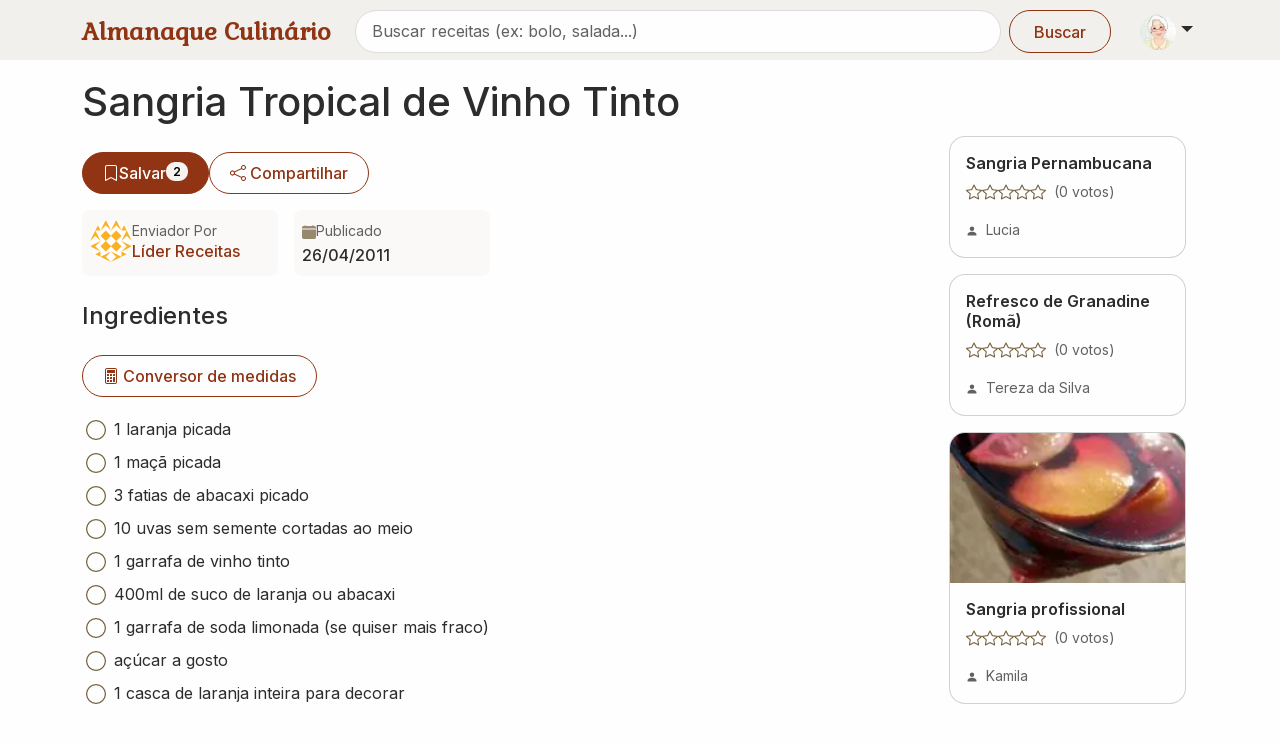

--- FILE ---
content_type: text/html; charset=utf-8
request_url: https://www.almanaqueculinario.com.br/receita/sangria-tropical-de-vinho-tinto-24271
body_size: 13301
content:
<!DOCTYPE html><html lang="pt-br" dir="ltr"><head><meta charSet="utf-8"/><meta name="viewport" content="width=device-width, initial-scale=1"/><link rel="preload" as="image" imageSrcSet="/_next/image?url=https%3A%2F%2Fimg.almanaqueculinario.com.br%2Fcommons%2Fvovo.png&amp;w=48&amp;q=75 1x, /_next/image?url=https%3A%2F%2Fimg.almanaqueculinario.com.br%2Fcommons%2Fvovo.png&amp;w=96&amp;q=75 2x"/><link rel="preload" as="image" href="https://www.gravatar.com/avatar/f7500993257a7c399dac0c9c34c8c4239626aef2fe02bf4e1cab659e289560df?s=42&amp;d=identicon"/><link rel="preload" as="image" imageSrcSet="/_next/image?url=https%3A%2F%2Fimg.almanaqueculinario.com.br%2Freceitas%2F85%2F8f%2Fsangria-profissional.jpg&amp;w=384&amp;q=75 384w, /_next/image?url=https%3A%2F%2Fimg.almanaqueculinario.com.br%2Freceitas%2F85%2F8f%2Fsangria-profissional.jpg&amp;w=640&amp;q=75 640w, /_next/image?url=https%3A%2F%2Fimg.almanaqueculinario.com.br%2Freceitas%2F85%2F8f%2Fsangria-profissional.jpg&amp;w=750&amp;q=75 750w, /_next/image?url=https%3A%2F%2Fimg.almanaqueculinario.com.br%2Freceitas%2F85%2F8f%2Fsangria-profissional.jpg&amp;w=828&amp;q=75 828w, /_next/image?url=https%3A%2F%2Fimg.almanaqueculinario.com.br%2Freceitas%2F85%2F8f%2Fsangria-profissional.jpg&amp;w=1080&amp;q=75 1080w, /_next/image?url=https%3A%2F%2Fimg.almanaqueculinario.com.br%2Freceitas%2F85%2F8f%2Fsangria-profissional.jpg&amp;w=1200&amp;q=75 1200w, /_next/image?url=https%3A%2F%2Fimg.almanaqueculinario.com.br%2Freceitas%2F85%2F8f%2Fsangria-profissional.jpg&amp;w=1920&amp;q=75 1920w, /_next/image?url=https%3A%2F%2Fimg.almanaqueculinario.com.br%2Freceitas%2F85%2F8f%2Fsangria-profissional.jpg&amp;w=2048&amp;q=75 2048w, /_next/image?url=https%3A%2F%2Fimg.almanaqueculinario.com.br%2Freceitas%2F85%2F8f%2Fsangria-profissional.jpg&amp;w=3840&amp;q=75 3840w" imageSizes="(max-width: 768px) 100vw, (max-width: 1200px) 50vw, 385px"/><link rel="stylesheet" href="/_next/static/css/9f8668031fcbf60d.css" data-precedence="next"/><link rel="stylesheet" href="/_next/static/css/8eb3529a2532ec01.css" data-precedence="next"/><link rel="stylesheet" href="/_next/static/css/c98ce6c3991c3c58.css" data-precedence="next"/><link rel="stylesheet" href="/_next/static/css/5fd5989cddcc8f4e.css" data-precedence="next"/><link rel="preload" as="script" fetchPriority="low" href="/_next/static/chunks/webpack-c1abdf2b64e68623.js"/><script src="/_next/static/chunks/4bd1b696-182b6b13bdad92e3.js" async=""></script><script src="/_next/static/chunks/1255-154b48b56d5c5d29.js" async=""></script><script src="/_next/static/chunks/main-app-8af9fc3247b07ba2.js" async=""></script><script src="/_next/static/chunks/7440-c20baefedc842eed.js" async=""></script><script src="/_next/static/chunks/8011-fdb3e47f11426230.js" async=""></script><script src="/_next/static/chunks/7340-c226d01280deb06c.js" async=""></script><script src="/_next/static/chunks/1499-48e05a56d165e2a3.js" async=""></script><script src="/_next/static/chunks/9405-ee65d8b19c44b1a9.js" async=""></script><script src="/_next/static/chunks/2466-29ba564f41036b88.js" async=""></script><script src="/_next/static/chunks/759-c20adc118ae35c33.js" async=""></script><script src="/_next/static/chunks/3702-62c6b301ba58edfc.js" async=""></script><script src="/_next/static/chunks/app/layout-d2a27d83606ca7ef.js" async=""></script><script src="/_next/static/chunks/8387-c542702665884e8c.js" async=""></script><script src="/_next/static/chunks/1264-5c3edefe99305ed1.js" async=""></script><script src="/_next/static/chunks/app/not-found-9e9509ab1011b3fa.js" async=""></script><script src="/_next/static/chunks/app/global-error-a16126e83974ab95.js" async=""></script><script src="/_next/static/chunks/3079-ac1789bd411b4324.js" async=""></script><script src="/_next/static/chunks/9690-e6d67e151b415ada.js" async=""></script><script src="/_next/static/chunks/1364-6a2d4e336e66c364.js" async=""></script><script src="/_next/static/chunks/729-7f6e5aaf14d861dc.js" async=""></script><script src="/_next/static/chunks/app/receita/%5Bslug%5D/page-e08c66cc6db85fb8.js" async=""></script><link rel="preload" href="https://www.googletagmanager.com/gtag/js?id=G-JBH32JV30Z" as="script"/><meta name="next-size-adjust" content=""/><title>Receita de Sangria Tropical de Vinho Tinto por Líder Receitas</title><meta name="description" content="Abacaxi, Laranja, Uva na receita de Sangria Tropical de Vinho Tinto."/><link rel="canonical" href="https://www.almanaqueculinario.com.br/receita/sangria-tropical-de-vinho-tinto-24271"/><meta property="og:title" content="Receita de Sangria Tropical de Vinho Tinto por Líder Receitas"/><meta property="og:description" content="Abacaxi, Laranja, Uva na receita de Sangria Tropical de Vinho Tinto."/><meta name="twitter:card" content="summary"/><meta name="twitter:title" content="Receita de Sangria Tropical de Vinho Tinto por Líder Receitas"/><meta name="twitter:description" content="Abacaxi, Laranja, Uva na receita de Sangria Tropical de Vinho Tinto."/><link rel="icon" href="/favicon.ico" type="image/x-icon" sizes="32x32"/><script src="/_next/static/chunks/polyfills-42372ed130431b0a.js" noModule=""></script></head><body class="__variable_8c69be __variable_37ef13"><div hidden=""><!--$--><!--/$--></div><div><a href="#main-content" class="visually-hidden-focusable">Pular para conteúdo principal</a><nav class="bg-body-secondary py-2 pb-1 mb-4 navbar navbar-expand-lg navbar-light sticky-top"><div class="container"><div class="d-flex w-100 justify-content-between align-items-center"><a aria-label="Almanaque Culinário - Página inicial" class="Header_logo__O_YL0 navbar-brand" href="/">Almanaque Culinário</a><div class="d-flex align-items-center gap-1"><button type="button" aria-label="Exibir barra de busca" class="Header_searchToggle__NHCLw btn btn-text"><svg xmlns="http://www.w3.org/2000/svg" viewBox="0 0 16 16" width="1em" height="1em" fill="currentColor" class="bi bi-search"><path d="M11.742 10.344a6.5 6.5 0 1 0-1.397 1.398h-.001q.044.06.098.115l3.85 3.85a1 1 0 0 0 1.415-1.414l-3.85-3.85a1 1 0 0 0-.115-.1zM12 6.5a5.5 5.5 0 1 1-11 0 5.5 5.5 0 0 1 11 0"></path></svg></button><div class="dropdown"><button type="button" id="dropdown-user" aria-expanded="false" class="p-1 dropdown-toggle btn btn-lg"><img alt="Vovó" width="36" height="36" decoding="async" data-nimg="1" class="rounded-circle" style="color:transparent" srcSet="/_next/image?url=https%3A%2F%2Fimg.almanaqueculinario.com.br%2Fcommons%2Fvovo.png&amp;w=48&amp;q=75 1x, /_next/image?url=https%3A%2F%2Fimg.almanaqueculinario.com.br%2Fcommons%2Fvovo.png&amp;w=96&amp;q=75 2x" src="/_next/image?url=https%3A%2F%2Fimg.almanaqueculinario.com.br%2Fcommons%2Fvovo.png&amp;w=96&amp;q=75"/></button></div></div></div></div></nav><main id="main-content"><div class="pb-2 mt-n2 container"><h1 class="display-6 fw-medium">Sangria Tropical de Vinho Tinto</h1><div class="row"><div class="col-lg-9 col-12"><div id="action-buttons"><div class="my-3 overflow-x-auto hstack gap-3"><form aria-disabled="false" class="" action="" encType="multipart/form-data" method="POST"><input type="hidden" name="$ACTION_REF_1"/><input type="hidden" name="$ACTION_1:0" value="{&quot;id&quot;:&quot;60dcca4d047794d54161a0315ab496e464022c88cf&quot;,&quot;bound&quot;:&quot;$@1&quot;}"/><input type="hidden" name="$ACTION_1:1" value="[{&quot;success&quot;:false}]"/><input type="hidden" name="$ACTION_KEY" value="kec67804337cafed737a69d505b682dd5"/><button type="submit" aria-label="Salvar no meu livro" class="icon-link w-100 btn btn-primary"><svg xmlns="http://www.w3.org/2000/svg" viewBox="0 0 16 16" width="1em" height="1em" fill="currentColor" class="bi bi-bookmark"><path d="M2 2a2 2 0 0 1 2-2h8a2 2 0 0 1 2 2v13.5a.5.5 0 0 1-.777.416L8 13.101l-5.223 2.815A.5.5 0 0 1 2 15.5zm2-1a1 1 0 0 0-1 1v12.566l4.723-2.482a.5.5 0 0 1 .554 0L13 14.566V2a1 1 0 0 0-1-1z"></path></svg> Salvar<span class="badge rounded-pill text-bg-light">2</span></button><input type="hidden" name="recipe_id" value="24271"/><input type="hidden" name="is_bookmarked" value="0"/></form><button type="button" aria-label="Compartilhar" class="icon-link btn btn-outline-primary"><svg xmlns="http://www.w3.org/2000/svg" viewBox="0 0 16 16" width="1em" height="1em" fill="currentColor" class="bi bi-share me-1"><path d="M13.5 1a1.5 1.5 0 1 0 0 3 1.5 1.5 0 0 0 0-3M11 2.5a2.5 2.5 0 1 1 .603 1.628l-6.718 3.12a2.5 2.5 0 0 1 0 1.504l6.718 3.12a2.5 2.5 0 1 1-.488.876l-6.718-3.12a2.5 2.5 0 1 1 0-3.256l6.718-3.12A2.5 2.5 0 0 1 11 2.5m-8.5 4a1.5 1.5 0 1 0 0 3 1.5 1.5 0 0 0 0-3m11 5.5a1.5 1.5 0 1 0 0 3 1.5 1.5 0 0 0 0-3"></path></svg> Compartilhar</button></div></div><div><div class="g-3 row"><div class="col-lg-3 col-sm-6 col-12"><div class="h-100 p-2 bg-body-tertiary rounded-3"><a class="text-decoration-none align-items-center hstack gap-2" href="/usuario/3521"><div><img class="rounded-circle" src="https://www.gravatar.com/avatar/f7500993257a7c399dac0c9c34c8c4239626aef2fe02bf4e1cab659e289560df?s=42&amp;d=identicon" alt="Líder Receitas" width="42" height="42"/></div><div><div class="text-muted small icon-link">Enviador Por</div><div class="fw-medium mt-n1">Líder Receitas</div></div></a></div></div><div class="col-lg-3 col-sm-6 col-6"><div class="h-100 p-2 bg-body-tertiary rounded-3"><div class="align-items-center hstack gap-2"><div><div class="text-muted small icon-link"><span class="text-secondary text-opacity-75"><svg xmlns="http://www.w3.org/2000/svg" viewBox="0 0 16 16" width="1em" height="1em" fill="currentColor" class="bi bi-calendar-fill"><path d="M3.5 0a.5.5 0 0 1 .5.5V1h8V.5a.5.5 0 0 1 1 0V1h1a2 2 0 0 1 2 2v11a2 2 0 0 1-2 2H2a2 2 0 0 1-2-2V5h16V4H0V3a2 2 0 0 1 2-2h1V.5a.5.5 0 0 1 .5-.5"></path></svg></span>Publicado</div><div class="fw-medium">26/04/2011</div></div></div></div></div></div></div><div class="row"><div class="col-lg-12"><div class="mt-4"><h2 class="display-8 fw-medium">Ingredientes</h2><a role="button" tabindex="0" href="/dica/pesos-medidas-e-equivalencias-1310" class="icon-link mt-3 mb-3 text-nowrap btn btn-outline-primary"><svg xmlns="http://www.w3.org/2000/svg" viewBox="0 0 16 16" width="14" height="14" fill="currentColor" class="bi bi-calculator me-1"><path d="M12 1a1 1 0 0 1 1 1v12a1 1 0 0 1-1 1H4a1 1 0 0 1-1-1V2a1 1 0 0 1 1-1zM4 0a2 2 0 0 0-2 2v12a2 2 0 0 0 2 2h8a2 2 0 0 0 2-2V2a2 2 0 0 0-2-2z"></path><path d="M4 2.5a.5.5 0 0 1 .5-.5h7a.5.5 0 0 1 .5.5v2a.5.5 0 0 1-.5.5h-7a.5.5 0 0 1-.5-.5zm0 4a.5.5 0 0 1 .5-.5h1a.5.5 0 0 1 .5.5v1a.5.5 0 0 1-.5.5h-1a.5.5 0 0 1-.5-.5zm0 3a.5.5 0 0 1 .5-.5h1a.5.5 0 0 1 .5.5v1a.5.5 0 0 1-.5.5h-1a.5.5 0 0 1-.5-.5zm0 3a.5.5 0 0 1 .5-.5h1a.5.5 0 0 1 .5.5v1a.5.5 0 0 1-.5.5h-1a.5.5 0 0 1-.5-.5zm3-6a.5.5 0 0 1 .5-.5h1a.5.5 0 0 1 .5.5v1a.5.5 0 0 1-.5.5h-1a.5.5 0 0 1-.5-.5zm0 3a.5.5 0 0 1 .5-.5h1a.5.5 0 0 1 .5.5v1a.5.5 0 0 1-.5.5h-1a.5.5 0 0 1-.5-.5zm0 3a.5.5 0 0 1 .5-.5h1a.5.5 0 0 1 .5.5v1a.5.5 0 0 1-.5.5h-1a.5.5 0 0 1-.5-.5zm3-6a.5.5 0 0 1 .5-.5h1a.5.5 0 0 1 .5.5v1a.5.5 0 0 1-.5.5h-1a.5.5 0 0 1-.5-.5zm0 3a.5.5 0 0 1 .5-.5h1a.5.5 0 0 1 .5.5v4a.5.5 0 0 1-.5.5h-1a.5.5 0 0 1-.5-.5z"></path></svg>Conversor de medidas</a><div><div class="mb-3"><ul class="list-unstyled mb-0 d-flex flex-column gap-2"><li class="
                    d-flex align-items-start p-1 rounded transition-all
                    
                  " style="cursor:pointer;transition:background-color 0.2s"><div class="me-2 flex-shrink-0 text-primary"><svg xmlns="http://www.w3.org/2000/svg" viewBox="0 0 16 16" width="20" height="20" fill="currentColor" class="bi bi-circle text-secondary"><path d="M8 15A7 7 0 1 1 8 1a7 7 0 0 1 0 14m0 1A8 8 0 1 0 8 0a8 8 0 0 0 0 16"></path></svg></div><span class="
                      lh-base user-select-none
                      
                    ">1 laranja picada</span></li><li class="
                    d-flex align-items-start p-1 rounded transition-all
                    
                  " style="cursor:pointer;transition:background-color 0.2s"><div class="me-2 flex-shrink-0 text-primary"><svg xmlns="http://www.w3.org/2000/svg" viewBox="0 0 16 16" width="20" height="20" fill="currentColor" class="bi bi-circle text-secondary"><path d="M8 15A7 7 0 1 1 8 1a7 7 0 0 1 0 14m0 1A8 8 0 1 0 8 0a8 8 0 0 0 0 16"></path></svg></div><span class="
                      lh-base user-select-none
                      
                    ">1 maçã picada</span></li><li class="
                    d-flex align-items-start p-1 rounded transition-all
                    
                  " style="cursor:pointer;transition:background-color 0.2s"><div class="me-2 flex-shrink-0 text-primary"><svg xmlns="http://www.w3.org/2000/svg" viewBox="0 0 16 16" width="20" height="20" fill="currentColor" class="bi bi-circle text-secondary"><path d="M8 15A7 7 0 1 1 8 1a7 7 0 0 1 0 14m0 1A8 8 0 1 0 8 0a8 8 0 0 0 0 16"></path></svg></div><span class="
                      lh-base user-select-none
                      
                    ">3 fatias de abacaxi picado</span></li><li class="
                    d-flex align-items-start p-1 rounded transition-all
                    
                  " style="cursor:pointer;transition:background-color 0.2s"><div class="me-2 flex-shrink-0 text-primary"><svg xmlns="http://www.w3.org/2000/svg" viewBox="0 0 16 16" width="20" height="20" fill="currentColor" class="bi bi-circle text-secondary"><path d="M8 15A7 7 0 1 1 8 1a7 7 0 0 1 0 14m0 1A8 8 0 1 0 8 0a8 8 0 0 0 0 16"></path></svg></div><span class="
                      lh-base user-select-none
                      
                    ">10 uvas sem semente cortadas ao meio</span></li><li class="
                    d-flex align-items-start p-1 rounded transition-all
                    
                  " style="cursor:pointer;transition:background-color 0.2s"><div class="me-2 flex-shrink-0 text-primary"><svg xmlns="http://www.w3.org/2000/svg" viewBox="0 0 16 16" width="20" height="20" fill="currentColor" class="bi bi-circle text-secondary"><path d="M8 15A7 7 0 1 1 8 1a7 7 0 0 1 0 14m0 1A8 8 0 1 0 8 0a8 8 0 0 0 0 16"></path></svg></div><span class="
                      lh-base user-select-none
                      
                    ">1 garrafa de vinho tinto</span></li><li class="
                    d-flex align-items-start p-1 rounded transition-all
                    
                  " style="cursor:pointer;transition:background-color 0.2s"><div class="me-2 flex-shrink-0 text-primary"><svg xmlns="http://www.w3.org/2000/svg" viewBox="0 0 16 16" width="20" height="20" fill="currentColor" class="bi bi-circle text-secondary"><path d="M8 15A7 7 0 1 1 8 1a7 7 0 0 1 0 14m0 1A8 8 0 1 0 8 0a8 8 0 0 0 0 16"></path></svg></div><span class="
                      lh-base user-select-none
                      
                    ">400ml de suco de laranja ou abacaxi</span></li><li class="
                    d-flex align-items-start p-1 rounded transition-all
                    
                  " style="cursor:pointer;transition:background-color 0.2s"><div class="me-2 flex-shrink-0 text-primary"><svg xmlns="http://www.w3.org/2000/svg" viewBox="0 0 16 16" width="20" height="20" fill="currentColor" class="bi bi-circle text-secondary"><path d="M8 15A7 7 0 1 1 8 1a7 7 0 0 1 0 14m0 1A8 8 0 1 0 8 0a8 8 0 0 0 0 16"></path></svg></div><span class="
                      lh-base user-select-none
                      
                    ">1 garrafa de soda limonada (se quiser mais fraco)</span></li><li class="
                    d-flex align-items-start p-1 rounded transition-all
                    
                  " style="cursor:pointer;transition:background-color 0.2s"><div class="me-2 flex-shrink-0 text-primary"><svg xmlns="http://www.w3.org/2000/svg" viewBox="0 0 16 16" width="20" height="20" fill="currentColor" class="bi bi-circle text-secondary"><path d="M8 15A7 7 0 1 1 8 1a7 7 0 0 1 0 14m0 1A8 8 0 1 0 8 0a8 8 0 0 0 0 16"></path></svg></div><span class="
                      lh-base user-select-none
                      
                    ">açúcar a gosto</span></li><li class="
                    d-flex align-items-start p-1 rounded transition-all
                    
                  " style="cursor:pointer;transition:background-color 0.2s"><div class="me-2 flex-shrink-0 text-primary"><svg xmlns="http://www.w3.org/2000/svg" viewBox="0 0 16 16" width="20" height="20" fill="currentColor" class="bi bi-circle text-secondary"><path d="M8 15A7 7 0 1 1 8 1a7 7 0 0 1 0 14m0 1A8 8 0 1 0 8 0a8 8 0 0 0 0 16"></path></svg></div><span class="
                      lh-base user-select-none
                      
                    ">1 casca de laranja inteira para decorar</span></li></ul></div></div></div></div><div class="col-lg-12"><div id="modo-de-preparo" class="mt-4 "><h2 class="display-8 mb-3 fw-medium">Modo de Preparo</h2><div class="mb-3 px-2"><ol class="mb-0 ps-3"><li class="mb-2">Misture todos os ingredientes gelados e adoce a gosto. Decore na hora de servir com a casca de</li><li class="mb-2">laranja prendendo-a na boca da jarra. Sirva gelado.</li></ol></div></div></div></div><!--$!--><template data-dgst="BAILOUT_TO_CLIENT_SIDE_RENDERING"></template><!--/$--><section class="my-4"><h3 class="display-8 mb-0 fw-medium">Explore mais receitas</h3><div class="p-0 rounded d-flex flex-wrap"><div class="mb-2 me-3 ms-1"><h4 class="h6 d-flex align-items-center text-muted pt-3 px-0"><svg xmlns="http://www.w3.org/2000/svg" viewBox="0 0 16 16" width="1em" height="1em" fill="currentColor" class="bi bi-collection me-2"><path d="M2.5 3.5a.5.5 0 0 1 0-1h11a.5.5 0 0 1 0 1zm2-2a.5.5 0 0 1 0-1h7a.5.5 0 0 1 0 1zM0 13a1.5 1.5 0 0 0 1.5 1.5h13A1.5 1.5 0 0 0 16 13V6a1.5 1.5 0 0 0-1.5-1.5h-13A1.5 1.5 0 0 0 0 6zm1.5.5A.5.5 0 0 1 1 13V6a.5.5 0 0 1 .5-.5h13a.5.5 0 0 1 .5.5v7a.5.5 0 0 1-.5.5z"></path></svg>Categorias</h4><div class="flex-wrap hstack gap-2"><a role="button" tabindex="0" class="TagButton_tag_button__fY0_3 btn btn-outline-primary" href="/receitas/bebidas"> <!-- -->Bebidas</a></div></div><div class="mb-2 me-3 ms-1"><h4 class="h6 d-flex align-items-center text-muted pt-3 px-0"><svg xmlns="http://www.w3.org/2000/svg" viewBox="0 0 16 16" width="1em" height="1em" fill="currentColor" class="bi bi-egg me-2"><path d="M8 15a5 5 0 0 1-5-5c0-1.956.69-4.286 1.742-6.12.524-.913 1.112-1.658 1.704-2.164C7.044 1.206 7.572 1 8 1s.956.206 1.554.716c.592.506 1.18 1.251 1.704 2.164C12.31 5.714 13 8.044 13 10a5 5 0 0 1-5 5m0 1a6 6 0 0 0 6-6c0-4.314-3-10-6-10S2 5.686 2 10a6 6 0 0 0 6 6"></path></svg>Ingredientes</h4><div class="flex-wrap hstack gap-2"><a role="button" tabindex="0" class="TagButton_tag_button__fY0_3 btn btn-outline-primary" href="/receitas/abacaxi"> <!-- -->Abacaxi</a><a role="button" tabindex="0" class="TagButton_tag_button__fY0_3 btn btn-outline-primary" href="/receitas/laranja"> <!-- -->Laranja</a><a role="button" tabindex="0" class="TagButton_tag_button__fY0_3 btn btn-outline-primary" href="/receitas/uva"> <!-- -->Uva</a></div></div></div></section></div><div class="col-lg-3 col-12"><!--$?--><template id="B:0"></template><div class="g-3 row row-cols-lg-3 row-cols-md-2 row-cols-1"><div class="col"><div class="h-100 RecipeList_recipe_card___AS1_ card"><div class="placeholder-glow" style="height:150px;background-color:#e9ecef"></div><div class="card-body"><div class="placeholder-glow"><span class="placeholder col-8"></span><div class="d-flex mt-2"><span class="placeholder col-4 me-2"></span><span class="placeholder col-3 me-2"></span><span class="placeholder col-2"></span></div><div class="d-flex mt-2"><span class="placeholder me-1" style="width:16px;height:16px"></span><span class="placeholder me-1" style="width:16px;height:16px"></span><span class="placeholder me-1" style="width:16px;height:16px"></span><span class="placeholder me-1" style="width:16px;height:16px"></span><span class="placeholder me-1" style="width:16px;height:16px"></span></div></div></div></div></div><div class="col"><div class="h-100 RecipeList_recipe_card___AS1_ card"><div class="placeholder-glow" style="height:150px;background-color:#e9ecef"></div><div class="card-body"><div class="placeholder-glow"><span class="placeholder col-8"></span><div class="d-flex mt-2"><span class="placeholder col-4 me-2"></span><span class="placeholder col-3 me-2"></span><span class="placeholder col-2"></span></div><div class="d-flex mt-2"><span class="placeholder me-1" style="width:16px;height:16px"></span><span class="placeholder me-1" style="width:16px;height:16px"></span><span class="placeholder me-1" style="width:16px;height:16px"></span><span class="placeholder me-1" style="width:16px;height:16px"></span><span class="placeholder me-1" style="width:16px;height:16px"></span></div></div></div></div></div><div class="col"><div class="h-100 RecipeList_recipe_card___AS1_ card"><div class="placeholder-glow" style="height:150px;background-color:#e9ecef"></div><div class="card-body"><div class="placeholder-glow"><span class="placeholder col-8"></span><div class="d-flex mt-2"><span class="placeholder col-4 me-2"></span><span class="placeholder col-3 me-2"></span><span class="placeholder col-2"></span></div><div class="d-flex mt-2"><span class="placeholder me-1" style="width:16px;height:16px"></span><span class="placeholder me-1" style="width:16px;height:16px"></span><span class="placeholder me-1" style="width:16px;height:16px"></span><span class="placeholder me-1" style="width:16px;height:16px"></span><span class="placeholder me-1" style="width:16px;height:16px"></span></div></div></div></div></div><div class="col"><div class="h-100 RecipeList_recipe_card___AS1_ card"><div class="placeholder-glow" style="height:150px;background-color:#e9ecef"></div><div class="card-body"><div class="placeholder-glow"><span class="placeholder col-8"></span><div class="d-flex mt-2"><span class="placeholder col-4 me-2"></span><span class="placeholder col-3 me-2"></span><span class="placeholder col-2"></span></div><div class="d-flex mt-2"><span class="placeholder me-1" style="width:16px;height:16px"></span><span class="placeholder me-1" style="width:16px;height:16px"></span><span class="placeholder me-1" style="width:16px;height:16px"></span><span class="placeholder me-1" style="width:16px;height:16px"></span><span class="placeholder me-1" style="width:16px;height:16px"></span></div></div></div></div></div><div class="col"><div class="h-100 RecipeList_recipe_card___AS1_ card"><div class="placeholder-glow" style="height:150px;background-color:#e9ecef"></div><div class="card-body"><div class="placeholder-glow"><span class="placeholder col-8"></span><div class="d-flex mt-2"><span class="placeholder col-4 me-2"></span><span class="placeholder col-3 me-2"></span><span class="placeholder col-2"></span></div><div class="d-flex mt-2"><span class="placeholder me-1" style="width:16px;height:16px"></span><span class="placeholder me-1" style="width:16px;height:16px"></span><span class="placeholder me-1" style="width:16px;height:16px"></span><span class="placeholder me-1" style="width:16px;height:16px"></span><span class="placeholder me-1" style="width:16px;height:16px"></span></div></div></div></div></div><div class="col"><div class="h-100 RecipeList_recipe_card___AS1_ card"><div class="placeholder-glow" style="height:150px;background-color:#e9ecef"></div><div class="card-body"><div class="placeholder-glow"><span class="placeholder col-8"></span><div class="d-flex mt-2"><span class="placeholder col-4 me-2"></span><span class="placeholder col-3 me-2"></span><span class="placeholder col-2"></span></div><div class="d-flex mt-2"><span class="placeholder me-1" style="width:16px;height:16px"></span><span class="placeholder me-1" style="width:16px;height:16px"></span><span class="placeholder me-1" style="width:16px;height:16px"></span><span class="placeholder me-1" style="width:16px;height:16px"></span><span class="placeholder me-1" style="width:16px;height:16px"></span></div></div></div></div></div></div><!--/$--></div></div></div><script type="application/ld+json">{"@context":"https://schema.org","@type":"Recipe","name":"Sangria Tropical de Vinho Tinto","description":"Receita de Sangria Tropical de Vinho Tinto","datePublished":"2011-04-26T00:00:00.000Z","author":{"@type":"Person","name":"Líder Receitas"},"recipeCategory":["Bebidas"],"about":["Abacaxi","Laranja","Uva"],"recipeIngredient":["1 laranja picada","1 maçã picada","3 fatias de abacaxi picado","10 uvas sem semente cortadas ao meio","1 garrafa de vinho tinto","400ml de suco de laranja ou abacaxi","1 garrafa de soda limonada (se quiser mais fraco)","açúcar a gosto","1 casca de laranja inteira para decorar"],"recipeInstructions":[{"@type":"HowToStep","text":"Misture todos os ingredientes gelados e adoce a gosto. Decore na hora de servir com a casca de","name":"Passo 1","url":"https://www.almanaqueculinario.com.br/receita/sangria-tropical-de-vinho-tinto-24271#modo-de-preparo}"},{"@type":"HowToStep","text":"laranja prendendo-a na boca da jarra. Sirva gelado.","name":"Passo 2","url":"https://www.almanaqueculinario.com.br/receita/sangria-tropical-de-vinho-tinto-24271#modo-de-preparo}"}],"interactionStatistic":{"@type":"InteractionCounter","interactionType":"http://schema.org/CommentAction","userInteractionCount":0}}</script><!--$--><!--/$--></main><footer class="py-4 bg-body-secondary mt-5"><div class="container"><div class="row"><div class="col"><div class="list-group list-group-horizontal-lg"><div class="border-0 bg-transparent p-0 list-group-item"><div class="mb-3 mb-sm-auto mb-lg-auto mb-xl-auto mb-xxl-auto list-group list-group-horizontal"><div class="border-0 bg-transparent list-group-item"><a href="https://www.facebook.com/AlmanaqueCulinario" aria-label="Facebook"><svg xmlns="http://www.w3.org/2000/svg" viewBox="0 0 16 16" width="24" height="24" fill="currentColor" class="bi bi-facebook"><path d="M16 8.049c0-4.446-3.582-8.05-8-8.05C3.58 0-.002 3.603-.002 8.05c0 4.017 2.926 7.347 6.75 7.951v-5.625h-2.03V8.05H6.75V6.275c0-2.017 1.195-3.131 3.022-3.131.876 0 1.791.157 1.791.157v1.98h-1.009c-.993 0-1.303.621-1.303 1.258v1.51h2.218l-.354 2.326H9.25V16c3.824-.604 6.75-3.934 6.75-7.951"></path></svg></a></div><div class="border-0 bg-transparent list-group-item"><a href="https://www.instagram.com/almanaqueculinario" aria-label="Instagram"><svg xmlns="http://www.w3.org/2000/svg" viewBox="0 0 16 16" width="24" height="24" fill="currentColor" class="bi bi-instagram"><path d="M8 0C5.829 0 5.556.01 4.703.048 3.85.088 3.269.222 2.76.42a3.9 3.9 0 0 0-1.417.923A3.9 3.9 0 0 0 .42 2.76C.222 3.268.087 3.85.048 4.7.01 5.555 0 5.827 0 8.001c0 2.172.01 2.444.048 3.297.04.852.174 1.433.372 1.942.205.526.478.972.923 1.417.444.445.89.719 1.416.923.51.198 1.09.333 1.942.372C5.555 15.99 5.827 16 8 16s2.444-.01 3.298-.048c.851-.04 1.434-.174 1.943-.372a3.9 3.9 0 0 0 1.416-.923c.445-.445.718-.891.923-1.417.197-.509.332-1.09.372-1.942C15.99 10.445 16 10.173 16 8s-.01-2.445-.048-3.299c-.04-.851-.175-1.433-.372-1.941a3.9 3.9 0 0 0-.923-1.417A3.9 3.9 0 0 0 13.24.42c-.51-.198-1.092-.333-1.943-.372C10.443.01 10.172 0 7.998 0zm-.717 1.442h.718c2.136 0 2.389.007 3.232.046.78.035 1.204.166 1.486.275.373.145.64.319.92.599s.453.546.598.92c.11.281.24.705.275 1.485.039.843.047 1.096.047 3.231s-.008 2.389-.047 3.232c-.035.78-.166 1.203-.275 1.485a2.5 2.5 0 0 1-.599.919c-.28.28-.546.453-.92.598-.28.11-.704.24-1.485.276-.843.038-1.096.047-3.232.047s-2.39-.009-3.233-.047c-.78-.036-1.203-.166-1.485-.276a2.5 2.5 0 0 1-.92-.598 2.5 2.5 0 0 1-.6-.92c-.109-.281-.24-.705-.275-1.485-.038-.843-.046-1.096-.046-3.233s.008-2.388.046-3.231c.036-.78.166-1.204.276-1.486.145-.373.319-.64.599-.92s.546-.453.92-.598c.282-.11.705-.24 1.485-.276.738-.034 1.024-.044 2.515-.045zm4.988 1.328a.96.96 0 1 0 0 1.92.96.96 0 0 0 0-1.92m-4.27 1.122a4.109 4.109 0 1 0 0 8.217 4.109 4.109 0 0 0 0-8.217m0 1.441a2.667 2.667 0 1 1 0 5.334 2.667 2.667 0 0 1 0-5.334"></path></svg></a></div><div class="border-0 bg-transparent list-group-item"><a href="https://pinterest.com/aculinario" aria-label="Pinterest"><svg xmlns="http://www.w3.org/2000/svg" viewBox="0 0 16 16" width="24" height="24" fill="currentColor" class="bi bi-pinterest"><path d="M8 0a8 8 0 0 0-2.915 15.452c-.07-.633-.134-1.606.027-2.297.146-.625.938-3.977.938-3.977s-.239-.479-.239-1.187c0-1.113.645-1.943 1.448-1.943.682 0 1.012.512 1.012 1.127 0 .686-.437 1.712-.663 2.663-.188.796.4 1.446 1.185 1.446 1.422 0 2.515-1.5 2.515-3.664 0-1.915-1.377-3.254-3.342-3.254-2.276 0-3.612 1.707-3.612 3.471 0 .688.265 1.425.595 1.826a.24.24 0 0 1 .056.23c-.061.252-.196.796-.222.907-.035.146-.116.177-.268.107-1-.465-1.624-1.926-1.624-3.1 0-2.523 1.834-4.84 5.286-4.84 2.775 0 4.932 1.977 4.932 4.62 0 2.757-1.739 4.976-4.151 4.976-.811 0-1.573-.421-1.834-.919l-.498 1.902c-.181.695-.669 1.566-.995 2.097A8 8 0 1 0 8 0"></path></svg></a></div><div class="border-0 bg-transparent list-group-item"><a href="https://www.youtube.com/AlmanaqueCulinario" aria-label="YouTube"><svg xmlns="http://www.w3.org/2000/svg" viewBox="0 0 16 16" width="24" height="24" fill="currentColor" class="bi bi-youtube"><path d="M8.051 1.999h.089c.822.003 4.987.033 6.11.335a2.01 2.01 0 0 1 1.415 1.42c.101.38.172.883.22 1.402l.01.104.022.26.008.104c.065.914.073 1.77.074 1.957v.075c-.001.194-.01 1.108-.082 2.06l-.008.105-.009.104c-.05.572-.124 1.14-.235 1.558a2.01 2.01 0 0 1-1.415 1.42c-1.16.312-5.569.334-6.18.335h-.142c-.309 0-1.587-.006-2.927-.052l-.17-.006-.087-.004-.171-.007-.171-.007c-1.11-.049-2.167-.128-2.654-.26a2.01 2.01 0 0 1-1.415-1.419c-.111-.417-.185-.986-.235-1.558L.09 9.82l-.008-.104A31 31 0 0 1 0 7.68v-.123c.002-.215.01-.958.064-1.778l.007-.103.003-.052.008-.104.022-.26.01-.104c.048-.519.119-1.023.22-1.402a2.01 2.01 0 0 1 1.415-1.42c.487-.13 1.544-.21 2.654-.26l.17-.007.172-.006.086-.003.171-.007A100 100 0 0 1 7.858 2zM6.4 5.209v4.818l4.157-2.408z"></path></svg></a></div></div></div><div class="border-0 bg-transparent list-group-item"><a rel="nofollow" href="/noticia/politica-de-privacidade-2157">Política de Privacidade</a></div><div class="border-0 bg-transparent list-group-item"><a rel="nofollow" href="/noticia/termos-de-uso-2159">Termos de Uso</a></div><div class="border-0 bg-transparent list-group-item"><a rel="nofollow" href="/dashboard/contact-us">Fale Conosco</a></div><div class="border-0 bg-transparent list-group-item"><a rel="license" href="https://creativecommons.org/licenses/by-nc/3.0/br/" target="_blank" class="icon-link align-middle" aria-label="Leia mais sobre nossa licença de uso"><svg xmlns="http://www.w3.org/2000/svg" viewBox="0 0 16 16" width="1em" height="1em" fill="currentColor" class="bi bi-cc-circle-fill"><path d="M16 8A8 8 0 1 1 0 8a8 8 0 0 1 16 0M5.408 5.89c.681 0 1.138.47 1.187 1.107h1.147v-.11c-.053-1.187-1.024-2-2.343-2-1.604 0-2.518 1.05-2.518 2.751v.747c0 1.7.906 2.73 2.518 2.73 1.314 0 2.285-.792 2.343-1.939v-.114H6.595c-.049.615-.497 1.05-1.187 1.05-.84 0-1.318-.62-1.318-1.727v-.742c0-1.112.488-1.754 1.318-1.754Zm5.404 0c.68 0 1.138.47 1.186 1.107h1.147v-.11c-.053-1.187-1.024-2-2.342-2-1.604 0-2.518 1.05-2.518 2.751v.747c0 1.7.905 2.73 2.518 2.73 1.314 0 2.285-.792 2.342-1.939v-.114h-1.147c-.048.615-.496 1.05-1.186 1.05-.84 0-1.319-.62-1.319-1.727v-.742c0-1.112.488-1.754 1.319-1.754Z"></path></svg></a></div></div></div></div></div></footer></div><div class="toast-container position-fixed bottom-0 start-0 p-3" style="z-index:1056"></div><script>requestAnimationFrame(function(){$RT=performance.now()});</script><script src="/_next/static/chunks/webpack-c1abdf2b64e68623.js" id="_R_" async=""></script><div hidden id="S:0"><div class="mt-2 mt-sm-0 container"><div class="g-3 row row-cols-lg-1 row-cols-md-2 row-cols-1"><div class="col"><a class="h-100 text-decoration-none  RecipeList_recipe_card___AS1_ card" href="/receita/sangria-pernambucana-3568"><div class="card-body"><div class="h6 card-title h5">Sangria Pernambucana</div><div class="d-flex align-items-center mb-2"><div class="d-flex gap-1 undefined"><svg xmlns="http://www.w3.org/2000/svg" viewBox="0 0 16 16" width="1em" height="1em" fill="currentColor" class="bi bi-star text-secondary"><path d="M2.866 14.85c-.078.444.36.791.746.593l4.39-2.256 4.389 2.256c.386.198.824-.149.746-.592l-.83-4.73 3.522-3.356c.33-.314.16-.888-.282-.95l-4.898-.696L8.465.792a.513.513 0 0 0-.927 0L5.354 5.12l-4.898.696c-.441.062-.612.636-.283.95l3.523 3.356-.83 4.73zm4.905-2.767-3.686 1.894.694-3.957a.56.56 0 0 0-.163-.505L1.71 6.745l4.052-.576a.53.53 0 0 0 .393-.288L8 2.223l1.847 3.658a.53.53 0 0 0 .393.288l4.052.575-2.906 2.77a.56.56 0 0 0-.163.506l.694 3.957-3.686-1.894a.5.5 0 0 0-.461 0z"></path></svg><svg xmlns="http://www.w3.org/2000/svg" viewBox="0 0 16 16" width="1em" height="1em" fill="currentColor" class="bi bi-star text-secondary"><path d="M2.866 14.85c-.078.444.36.791.746.593l4.39-2.256 4.389 2.256c.386.198.824-.149.746-.592l-.83-4.73 3.522-3.356c.33-.314.16-.888-.282-.95l-4.898-.696L8.465.792a.513.513 0 0 0-.927 0L5.354 5.12l-4.898.696c-.441.062-.612.636-.283.95l3.523 3.356-.83 4.73zm4.905-2.767-3.686 1.894.694-3.957a.56.56 0 0 0-.163-.505L1.71 6.745l4.052-.576a.53.53 0 0 0 .393-.288L8 2.223l1.847 3.658a.53.53 0 0 0 .393.288l4.052.575-2.906 2.77a.56.56 0 0 0-.163.506l.694 3.957-3.686-1.894a.5.5 0 0 0-.461 0z"></path></svg><svg xmlns="http://www.w3.org/2000/svg" viewBox="0 0 16 16" width="1em" height="1em" fill="currentColor" class="bi bi-star text-secondary"><path d="M2.866 14.85c-.078.444.36.791.746.593l4.39-2.256 4.389 2.256c.386.198.824-.149.746-.592l-.83-4.73 3.522-3.356c.33-.314.16-.888-.282-.95l-4.898-.696L8.465.792a.513.513 0 0 0-.927 0L5.354 5.12l-4.898.696c-.441.062-.612.636-.283.95l3.523 3.356-.83 4.73zm4.905-2.767-3.686 1.894.694-3.957a.56.56 0 0 0-.163-.505L1.71 6.745l4.052-.576a.53.53 0 0 0 .393-.288L8 2.223l1.847 3.658a.53.53 0 0 0 .393.288l4.052.575-2.906 2.77a.56.56 0 0 0-.163.506l.694 3.957-3.686-1.894a.5.5 0 0 0-.461 0z"></path></svg><svg xmlns="http://www.w3.org/2000/svg" viewBox="0 0 16 16" width="1em" height="1em" fill="currentColor" class="bi bi-star text-secondary"><path d="M2.866 14.85c-.078.444.36.791.746.593l4.39-2.256 4.389 2.256c.386.198.824-.149.746-.592l-.83-4.73 3.522-3.356c.33-.314.16-.888-.282-.95l-4.898-.696L8.465.792a.513.513 0 0 0-.927 0L5.354 5.12l-4.898.696c-.441.062-.612.636-.283.95l3.523 3.356-.83 4.73zm4.905-2.767-3.686 1.894.694-3.957a.56.56 0 0 0-.163-.505L1.71 6.745l4.052-.576a.53.53 0 0 0 .393-.288L8 2.223l1.847 3.658a.53.53 0 0 0 .393.288l4.052.575-2.906 2.77a.56.56 0 0 0-.163.506l.694 3.957-3.686-1.894a.5.5 0 0 0-.461 0z"></path></svg><svg xmlns="http://www.w3.org/2000/svg" viewBox="0 0 16 16" width="1em" height="1em" fill="currentColor" class="bi bi-star text-secondary"><path d="M2.866 14.85c-.078.444.36.791.746.593l4.39-2.256 4.389 2.256c.386.198.824-.149.746-.592l-.83-4.73 3.522-3.356c.33-.314.16-.888-.282-.95l-4.898-.696L8.465.792a.513.513 0 0 0-.927 0L5.354 5.12l-4.898.696c-.441.062-.612.636-.283.95l3.523 3.356-.83 4.73zm4.905-2.767-3.686 1.894.694-3.957a.56.56 0 0 0-.163-.505L1.71 6.745l4.052-.576a.53.53 0 0 0 .393-.288L8 2.223l1.847 3.658a.53.53 0 0 0 .393.288l4.052.575-2.906 2.77a.56.56 0 0 0-.163.506l.694 3.957-3.686-1.894a.5.5 0 0 0-.461 0z"></path></svg></div><small class="text-muted ms-2">(<!-- -->0<!-- --> voto<!-- -->s<!-- -->)</small></div><div class="flex-wrap hstack gap-3"></div><p class="small mt-2 text-muted card-text"><svg xmlns="http://www.w3.org/2000/svg" viewBox="0 0 16 16" width="12" height="12" fill="currentColor" class="bi bi-person-fill me-1"><path d="M3 14s-1 0-1-1 1-4 6-4 6 3 6 4-1 1-1 1zm5-6a3 3 0 1 0 0-6 3 3 0 0 0 0 6"></path></svg> <!-- -->Lucia</p></div></a></div><div class="col"><a class="h-100 text-decoration-none  RecipeList_recipe_card___AS1_ card" href="/receita/refresco-de-granadine-roma-4923"><div class="card-body"><div class="h6 card-title h5">Refresco de Granadine (Romã)</div><div class="d-flex align-items-center mb-2"><div class="d-flex gap-1 undefined"><svg xmlns="http://www.w3.org/2000/svg" viewBox="0 0 16 16" width="1em" height="1em" fill="currentColor" class="bi bi-star text-secondary"><path d="M2.866 14.85c-.078.444.36.791.746.593l4.39-2.256 4.389 2.256c.386.198.824-.149.746-.592l-.83-4.73 3.522-3.356c.33-.314.16-.888-.282-.95l-4.898-.696L8.465.792a.513.513 0 0 0-.927 0L5.354 5.12l-4.898.696c-.441.062-.612.636-.283.95l3.523 3.356-.83 4.73zm4.905-2.767-3.686 1.894.694-3.957a.56.56 0 0 0-.163-.505L1.71 6.745l4.052-.576a.53.53 0 0 0 .393-.288L8 2.223l1.847 3.658a.53.53 0 0 0 .393.288l4.052.575-2.906 2.77a.56.56 0 0 0-.163.506l.694 3.957-3.686-1.894a.5.5 0 0 0-.461 0z"></path></svg><svg xmlns="http://www.w3.org/2000/svg" viewBox="0 0 16 16" width="1em" height="1em" fill="currentColor" class="bi bi-star text-secondary"><path d="M2.866 14.85c-.078.444.36.791.746.593l4.39-2.256 4.389 2.256c.386.198.824-.149.746-.592l-.83-4.73 3.522-3.356c.33-.314.16-.888-.282-.95l-4.898-.696L8.465.792a.513.513 0 0 0-.927 0L5.354 5.12l-4.898.696c-.441.062-.612.636-.283.95l3.523 3.356-.83 4.73zm4.905-2.767-3.686 1.894.694-3.957a.56.56 0 0 0-.163-.505L1.71 6.745l4.052-.576a.53.53 0 0 0 .393-.288L8 2.223l1.847 3.658a.53.53 0 0 0 .393.288l4.052.575-2.906 2.77a.56.56 0 0 0-.163.506l.694 3.957-3.686-1.894a.5.5 0 0 0-.461 0z"></path></svg><svg xmlns="http://www.w3.org/2000/svg" viewBox="0 0 16 16" width="1em" height="1em" fill="currentColor" class="bi bi-star text-secondary"><path d="M2.866 14.85c-.078.444.36.791.746.593l4.39-2.256 4.389 2.256c.386.198.824-.149.746-.592l-.83-4.73 3.522-3.356c.33-.314.16-.888-.282-.95l-4.898-.696L8.465.792a.513.513 0 0 0-.927 0L5.354 5.12l-4.898.696c-.441.062-.612.636-.283.95l3.523 3.356-.83 4.73zm4.905-2.767-3.686 1.894.694-3.957a.56.56 0 0 0-.163-.505L1.71 6.745l4.052-.576a.53.53 0 0 0 .393-.288L8 2.223l1.847 3.658a.53.53 0 0 0 .393.288l4.052.575-2.906 2.77a.56.56 0 0 0-.163.506l.694 3.957-3.686-1.894a.5.5 0 0 0-.461 0z"></path></svg><svg xmlns="http://www.w3.org/2000/svg" viewBox="0 0 16 16" width="1em" height="1em" fill="currentColor" class="bi bi-star text-secondary"><path d="M2.866 14.85c-.078.444.36.791.746.593l4.39-2.256 4.389 2.256c.386.198.824-.149.746-.592l-.83-4.73 3.522-3.356c.33-.314.16-.888-.282-.95l-4.898-.696L8.465.792a.513.513 0 0 0-.927 0L5.354 5.12l-4.898.696c-.441.062-.612.636-.283.95l3.523 3.356-.83 4.73zm4.905-2.767-3.686 1.894.694-3.957a.56.56 0 0 0-.163-.505L1.71 6.745l4.052-.576a.53.53 0 0 0 .393-.288L8 2.223l1.847 3.658a.53.53 0 0 0 .393.288l4.052.575-2.906 2.77a.56.56 0 0 0-.163.506l.694 3.957-3.686-1.894a.5.5 0 0 0-.461 0z"></path></svg><svg xmlns="http://www.w3.org/2000/svg" viewBox="0 0 16 16" width="1em" height="1em" fill="currentColor" class="bi bi-star text-secondary"><path d="M2.866 14.85c-.078.444.36.791.746.593l4.39-2.256 4.389 2.256c.386.198.824-.149.746-.592l-.83-4.73 3.522-3.356c.33-.314.16-.888-.282-.95l-4.898-.696L8.465.792a.513.513 0 0 0-.927 0L5.354 5.12l-4.898.696c-.441.062-.612.636-.283.95l3.523 3.356-.83 4.73zm4.905-2.767-3.686 1.894.694-3.957a.56.56 0 0 0-.163-.505L1.71 6.745l4.052-.576a.53.53 0 0 0 .393-.288L8 2.223l1.847 3.658a.53.53 0 0 0 .393.288l4.052.575-2.906 2.77a.56.56 0 0 0-.163.506l.694 3.957-3.686-1.894a.5.5 0 0 0-.461 0z"></path></svg></div><small class="text-muted ms-2">(<!-- -->0<!-- --> voto<!-- -->s<!-- -->)</small></div><div class="flex-wrap hstack gap-3"></div><p class="small mt-2 text-muted card-text"><svg xmlns="http://www.w3.org/2000/svg" viewBox="0 0 16 16" width="12" height="12" fill="currentColor" class="bi bi-person-fill me-1"><path d="M3 14s-1 0-1-1 1-4 6-4 6 3 6 4-1 1-1 1zm5-6a3 3 0 1 0 0-6 3 3 0 0 0 0 6"></path></svg> <!-- -->Tereza da Silva</p></div></a></div><div class="col"><a class="h-100 text-decoration-none  RecipeList_recipe_card___AS1_ card" href="/receita/sangria-profissional-22703"><div class="position-relative" style="height:150px"><img alt="Sangria profissional" decoding="async" data-nimg="fill" class="card-img-top" style="position:absolute;height:100%;width:100%;left:0;top:0;right:0;bottom:0;object-fit:cover;color:transparent" sizes="(max-width: 768px) 100vw, (max-width: 1200px) 50vw, 385px" srcSet="/_next/image?url=https%3A%2F%2Fimg.almanaqueculinario.com.br%2Freceitas%2F85%2F8f%2Fsangria-profissional.jpg&amp;w=384&amp;q=75 384w, /_next/image?url=https%3A%2F%2Fimg.almanaqueculinario.com.br%2Freceitas%2F85%2F8f%2Fsangria-profissional.jpg&amp;w=640&amp;q=75 640w, /_next/image?url=https%3A%2F%2Fimg.almanaqueculinario.com.br%2Freceitas%2F85%2F8f%2Fsangria-profissional.jpg&amp;w=750&amp;q=75 750w, /_next/image?url=https%3A%2F%2Fimg.almanaqueculinario.com.br%2Freceitas%2F85%2F8f%2Fsangria-profissional.jpg&amp;w=828&amp;q=75 828w, /_next/image?url=https%3A%2F%2Fimg.almanaqueculinario.com.br%2Freceitas%2F85%2F8f%2Fsangria-profissional.jpg&amp;w=1080&amp;q=75 1080w, /_next/image?url=https%3A%2F%2Fimg.almanaqueculinario.com.br%2Freceitas%2F85%2F8f%2Fsangria-profissional.jpg&amp;w=1200&amp;q=75 1200w, /_next/image?url=https%3A%2F%2Fimg.almanaqueculinario.com.br%2Freceitas%2F85%2F8f%2Fsangria-profissional.jpg&amp;w=1920&amp;q=75 1920w, /_next/image?url=https%3A%2F%2Fimg.almanaqueculinario.com.br%2Freceitas%2F85%2F8f%2Fsangria-profissional.jpg&amp;w=2048&amp;q=75 2048w, /_next/image?url=https%3A%2F%2Fimg.almanaqueculinario.com.br%2Freceitas%2F85%2F8f%2Fsangria-profissional.jpg&amp;w=3840&amp;q=75 3840w" src="/_next/image?url=https%3A%2F%2Fimg.almanaqueculinario.com.br%2Freceitas%2F85%2F8f%2Fsangria-profissional.jpg&amp;w=3840&amp;q=75"/></div><div class="card-body"><div class="h6 card-title h5">Sangria profissional</div><div class="d-flex align-items-center mb-2"><div class="d-flex gap-1 undefined"><svg xmlns="http://www.w3.org/2000/svg" viewBox="0 0 16 16" width="1em" height="1em" fill="currentColor" class="bi bi-star text-secondary"><path d="M2.866 14.85c-.078.444.36.791.746.593l4.39-2.256 4.389 2.256c.386.198.824-.149.746-.592l-.83-4.73 3.522-3.356c.33-.314.16-.888-.282-.95l-4.898-.696L8.465.792a.513.513 0 0 0-.927 0L5.354 5.12l-4.898.696c-.441.062-.612.636-.283.95l3.523 3.356-.83 4.73zm4.905-2.767-3.686 1.894.694-3.957a.56.56 0 0 0-.163-.505L1.71 6.745l4.052-.576a.53.53 0 0 0 .393-.288L8 2.223l1.847 3.658a.53.53 0 0 0 .393.288l4.052.575-2.906 2.77a.56.56 0 0 0-.163.506l.694 3.957-3.686-1.894a.5.5 0 0 0-.461 0z"></path></svg><svg xmlns="http://www.w3.org/2000/svg" viewBox="0 0 16 16" width="1em" height="1em" fill="currentColor" class="bi bi-star text-secondary"><path d="M2.866 14.85c-.078.444.36.791.746.593l4.39-2.256 4.389 2.256c.386.198.824-.149.746-.592l-.83-4.73 3.522-3.356c.33-.314.16-.888-.282-.95l-4.898-.696L8.465.792a.513.513 0 0 0-.927 0L5.354 5.12l-4.898.696c-.441.062-.612.636-.283.95l3.523 3.356-.83 4.73zm4.905-2.767-3.686 1.894.694-3.957a.56.56 0 0 0-.163-.505L1.71 6.745l4.052-.576a.53.53 0 0 0 .393-.288L8 2.223l1.847 3.658a.53.53 0 0 0 .393.288l4.052.575-2.906 2.77a.56.56 0 0 0-.163.506l.694 3.957-3.686-1.894a.5.5 0 0 0-.461 0z"></path></svg><svg xmlns="http://www.w3.org/2000/svg" viewBox="0 0 16 16" width="1em" height="1em" fill="currentColor" class="bi bi-star text-secondary"><path d="M2.866 14.85c-.078.444.36.791.746.593l4.39-2.256 4.389 2.256c.386.198.824-.149.746-.592l-.83-4.73 3.522-3.356c.33-.314.16-.888-.282-.95l-4.898-.696L8.465.792a.513.513 0 0 0-.927 0L5.354 5.12l-4.898.696c-.441.062-.612.636-.283.95l3.523 3.356-.83 4.73zm4.905-2.767-3.686 1.894.694-3.957a.56.56 0 0 0-.163-.505L1.71 6.745l4.052-.576a.53.53 0 0 0 .393-.288L8 2.223l1.847 3.658a.53.53 0 0 0 .393.288l4.052.575-2.906 2.77a.56.56 0 0 0-.163.506l.694 3.957-3.686-1.894a.5.5 0 0 0-.461 0z"></path></svg><svg xmlns="http://www.w3.org/2000/svg" viewBox="0 0 16 16" width="1em" height="1em" fill="currentColor" class="bi bi-star text-secondary"><path d="M2.866 14.85c-.078.444.36.791.746.593l4.39-2.256 4.389 2.256c.386.198.824-.149.746-.592l-.83-4.73 3.522-3.356c.33-.314.16-.888-.282-.95l-4.898-.696L8.465.792a.513.513 0 0 0-.927 0L5.354 5.12l-4.898.696c-.441.062-.612.636-.283.95l3.523 3.356-.83 4.73zm4.905-2.767-3.686 1.894.694-3.957a.56.56 0 0 0-.163-.505L1.71 6.745l4.052-.576a.53.53 0 0 0 .393-.288L8 2.223l1.847 3.658a.53.53 0 0 0 .393.288l4.052.575-2.906 2.77a.56.56 0 0 0-.163.506l.694 3.957-3.686-1.894a.5.5 0 0 0-.461 0z"></path></svg><svg xmlns="http://www.w3.org/2000/svg" viewBox="0 0 16 16" width="1em" height="1em" fill="currentColor" class="bi bi-star text-secondary"><path d="M2.866 14.85c-.078.444.36.791.746.593l4.39-2.256 4.389 2.256c.386.198.824-.149.746-.592l-.83-4.73 3.522-3.356c.33-.314.16-.888-.282-.95l-4.898-.696L8.465.792a.513.513 0 0 0-.927 0L5.354 5.12l-4.898.696c-.441.062-.612.636-.283.95l3.523 3.356-.83 4.73zm4.905-2.767-3.686 1.894.694-3.957a.56.56 0 0 0-.163-.505L1.71 6.745l4.052-.576a.53.53 0 0 0 .393-.288L8 2.223l1.847 3.658a.53.53 0 0 0 .393.288l4.052.575-2.906 2.77a.56.56 0 0 0-.163.506l.694 3.957-3.686-1.894a.5.5 0 0 0-.461 0z"></path></svg></div><small class="text-muted ms-2">(<!-- -->0<!-- --> voto<!-- -->s<!-- -->)</small></div><div class="flex-wrap hstack gap-3"></div><p class="small mt-2 text-muted card-text"><svg xmlns="http://www.w3.org/2000/svg" viewBox="0 0 16 16" width="12" height="12" fill="currentColor" class="bi bi-person-fill me-1"><path d="M3 14s-1 0-1-1 1-4 6-4 6 3 6 4-1 1-1 1zm5-6a3 3 0 1 0 0-6 3 3 0 0 0 0 6"></path></svg> <!-- -->Kamila</p></div></a></div><div class="col"><a class="h-100 text-decoration-none  RecipeList_recipe_card___AS1_ card" href="/receita/sangria-diferente-24614"><div class="position-relative" style="height:150px"><img alt="Sangria diferente" loading="lazy" decoding="async" data-nimg="fill" class="card-img-top" style="position:absolute;height:100%;width:100%;left:0;top:0;right:0;bottom:0;object-fit:cover;color:transparent" sizes="(max-width: 768px) 100vw, (max-width: 1200px) 50vw, 385px" srcSet="/_next/image?url=https%3A%2F%2Fimg.almanaqueculinario.com.br%2Freceitas%2Fb1%2F8c%2Fsangria-diferente.jpg&amp;w=384&amp;q=75 384w, /_next/image?url=https%3A%2F%2Fimg.almanaqueculinario.com.br%2Freceitas%2Fb1%2F8c%2Fsangria-diferente.jpg&amp;w=640&amp;q=75 640w, /_next/image?url=https%3A%2F%2Fimg.almanaqueculinario.com.br%2Freceitas%2Fb1%2F8c%2Fsangria-diferente.jpg&amp;w=750&amp;q=75 750w, /_next/image?url=https%3A%2F%2Fimg.almanaqueculinario.com.br%2Freceitas%2Fb1%2F8c%2Fsangria-diferente.jpg&amp;w=828&amp;q=75 828w, /_next/image?url=https%3A%2F%2Fimg.almanaqueculinario.com.br%2Freceitas%2Fb1%2F8c%2Fsangria-diferente.jpg&amp;w=1080&amp;q=75 1080w, /_next/image?url=https%3A%2F%2Fimg.almanaqueculinario.com.br%2Freceitas%2Fb1%2F8c%2Fsangria-diferente.jpg&amp;w=1200&amp;q=75 1200w, /_next/image?url=https%3A%2F%2Fimg.almanaqueculinario.com.br%2Freceitas%2Fb1%2F8c%2Fsangria-diferente.jpg&amp;w=1920&amp;q=75 1920w, /_next/image?url=https%3A%2F%2Fimg.almanaqueculinario.com.br%2Freceitas%2Fb1%2F8c%2Fsangria-diferente.jpg&amp;w=2048&amp;q=75 2048w, /_next/image?url=https%3A%2F%2Fimg.almanaqueculinario.com.br%2Freceitas%2Fb1%2F8c%2Fsangria-diferente.jpg&amp;w=3840&amp;q=75 3840w" src="/_next/image?url=https%3A%2F%2Fimg.almanaqueculinario.com.br%2Freceitas%2Fb1%2F8c%2Fsangria-diferente.jpg&amp;w=3840&amp;q=75"/></div><div class="card-body"><div class="h6 card-title h5">Sangria diferente</div><div class="d-flex align-items-center mb-2"><div class="d-flex gap-1 undefined"><svg xmlns="http://www.w3.org/2000/svg" viewBox="0 0 16 16" width="1em" height="1em" fill="currentColor" class="bi bi-star text-secondary"><path d="M2.866 14.85c-.078.444.36.791.746.593l4.39-2.256 4.389 2.256c.386.198.824-.149.746-.592l-.83-4.73 3.522-3.356c.33-.314.16-.888-.282-.95l-4.898-.696L8.465.792a.513.513 0 0 0-.927 0L5.354 5.12l-4.898.696c-.441.062-.612.636-.283.95l3.523 3.356-.83 4.73zm4.905-2.767-3.686 1.894.694-3.957a.56.56 0 0 0-.163-.505L1.71 6.745l4.052-.576a.53.53 0 0 0 .393-.288L8 2.223l1.847 3.658a.53.53 0 0 0 .393.288l4.052.575-2.906 2.77a.56.56 0 0 0-.163.506l.694 3.957-3.686-1.894a.5.5 0 0 0-.461 0z"></path></svg><svg xmlns="http://www.w3.org/2000/svg" viewBox="0 0 16 16" width="1em" height="1em" fill="currentColor" class="bi bi-star text-secondary"><path d="M2.866 14.85c-.078.444.36.791.746.593l4.39-2.256 4.389 2.256c.386.198.824-.149.746-.592l-.83-4.73 3.522-3.356c.33-.314.16-.888-.282-.95l-4.898-.696L8.465.792a.513.513 0 0 0-.927 0L5.354 5.12l-4.898.696c-.441.062-.612.636-.283.95l3.523 3.356-.83 4.73zm4.905-2.767-3.686 1.894.694-3.957a.56.56 0 0 0-.163-.505L1.71 6.745l4.052-.576a.53.53 0 0 0 .393-.288L8 2.223l1.847 3.658a.53.53 0 0 0 .393.288l4.052.575-2.906 2.77a.56.56 0 0 0-.163.506l.694 3.957-3.686-1.894a.5.5 0 0 0-.461 0z"></path></svg><svg xmlns="http://www.w3.org/2000/svg" viewBox="0 0 16 16" width="1em" height="1em" fill="currentColor" class="bi bi-star text-secondary"><path d="M2.866 14.85c-.078.444.36.791.746.593l4.39-2.256 4.389 2.256c.386.198.824-.149.746-.592l-.83-4.73 3.522-3.356c.33-.314.16-.888-.282-.95l-4.898-.696L8.465.792a.513.513 0 0 0-.927 0L5.354 5.12l-4.898.696c-.441.062-.612.636-.283.95l3.523 3.356-.83 4.73zm4.905-2.767-3.686 1.894.694-3.957a.56.56 0 0 0-.163-.505L1.71 6.745l4.052-.576a.53.53 0 0 0 .393-.288L8 2.223l1.847 3.658a.53.53 0 0 0 .393.288l4.052.575-2.906 2.77a.56.56 0 0 0-.163.506l.694 3.957-3.686-1.894a.5.5 0 0 0-.461 0z"></path></svg><svg xmlns="http://www.w3.org/2000/svg" viewBox="0 0 16 16" width="1em" height="1em" fill="currentColor" class="bi bi-star text-secondary"><path d="M2.866 14.85c-.078.444.36.791.746.593l4.39-2.256 4.389 2.256c.386.198.824-.149.746-.592l-.83-4.73 3.522-3.356c.33-.314.16-.888-.282-.95l-4.898-.696L8.465.792a.513.513 0 0 0-.927 0L5.354 5.12l-4.898.696c-.441.062-.612.636-.283.95l3.523 3.356-.83 4.73zm4.905-2.767-3.686 1.894.694-3.957a.56.56 0 0 0-.163-.505L1.71 6.745l4.052-.576a.53.53 0 0 0 .393-.288L8 2.223l1.847 3.658a.53.53 0 0 0 .393.288l4.052.575-2.906 2.77a.56.56 0 0 0-.163.506l.694 3.957-3.686-1.894a.5.5 0 0 0-.461 0z"></path></svg><svg xmlns="http://www.w3.org/2000/svg" viewBox="0 0 16 16" width="1em" height="1em" fill="currentColor" class="bi bi-star text-secondary"><path d="M2.866 14.85c-.078.444.36.791.746.593l4.39-2.256 4.389 2.256c.386.198.824-.149.746-.592l-.83-4.73 3.522-3.356c.33-.314.16-.888-.282-.95l-4.898-.696L8.465.792a.513.513 0 0 0-.927 0L5.354 5.12l-4.898.696c-.441.062-.612.636-.283.95l3.523 3.356-.83 4.73zm4.905-2.767-3.686 1.894.694-3.957a.56.56 0 0 0-.163-.505L1.71 6.745l4.052-.576a.53.53 0 0 0 .393-.288L8 2.223l1.847 3.658a.53.53 0 0 0 .393.288l4.052.575-2.906 2.77a.56.56 0 0 0-.163.506l.694 3.957-3.686-1.894a.5.5 0 0 0-.461 0z"></path></svg></div><small class="text-muted ms-2">(<!-- -->0<!-- --> voto<!-- -->s<!-- -->)</small></div><div class="flex-wrap hstack gap-3"><div class="d-flex align-items-center"><span class="RecipeList_recipe_meta__02zI4"><svg xmlns="http://www.w3.org/2000/svg" viewBox="0 0 16 16" width="14" height="14" fill="currentColor" class="bi bi-people-fill me-1"><path d="M7 14s-1 0-1-1 1-4 5-4 5 3 5 4-1 1-1 1zm4-6a3 3 0 1 0 0-6 3 3 0 0 0 0 6m-5.784 6A2.24 2.24 0 0 1 5 13c0-1.355.68-2.75 1.936-3.72A6.3 6.3 0 0 0 5 9c-4 0-5 3-5 4s1 1 1 1zM4.5 8a2.5 2.5 0 1 0 0-5 2.5 2.5 0 0 0 0 5"></path></svg> <!-- -->8</span></div></div><p class="small mt-2 text-muted card-text"><svg xmlns="http://www.w3.org/2000/svg" viewBox="0 0 16 16" width="12" height="12" fill="currentColor" class="bi bi-person-fill me-1"><path d="M3 14s-1 0-1-1 1-4 6-4 6 3 6 4-1 1-1 1zm5-6a3 3 0 1 0 0-6 3 3 0 0 0 0 6"></path></svg> <!-- -->Lucia</p></div></a></div><div class="col"><a class="h-100 text-decoration-none  RecipeList_recipe_card___AS1_ card" href="/receita/sangria-a-moda-de-barcelona-24617"><div class="position-relative" style="height:150px"><img alt="Sangria à moda de Barcelona" loading="lazy" decoding="async" data-nimg="fill" class="card-img-top" style="position:absolute;height:100%;width:100%;left:0;top:0;right:0;bottom:0;object-fit:cover;color:transparent" sizes="(max-width: 768px) 100vw, (max-width: 1200px) 50vw, 385px" srcSet="/_next/image?url=https%3A%2F%2Fimg.almanaqueculinario.com.br%2Freceitas%2Ffa%2Fec%2Fsangria-a-moda-de-barcelona.jpg&amp;w=384&amp;q=75 384w, /_next/image?url=https%3A%2F%2Fimg.almanaqueculinario.com.br%2Freceitas%2Ffa%2Fec%2Fsangria-a-moda-de-barcelona.jpg&amp;w=640&amp;q=75 640w, /_next/image?url=https%3A%2F%2Fimg.almanaqueculinario.com.br%2Freceitas%2Ffa%2Fec%2Fsangria-a-moda-de-barcelona.jpg&amp;w=750&amp;q=75 750w, /_next/image?url=https%3A%2F%2Fimg.almanaqueculinario.com.br%2Freceitas%2Ffa%2Fec%2Fsangria-a-moda-de-barcelona.jpg&amp;w=828&amp;q=75 828w, /_next/image?url=https%3A%2F%2Fimg.almanaqueculinario.com.br%2Freceitas%2Ffa%2Fec%2Fsangria-a-moda-de-barcelona.jpg&amp;w=1080&amp;q=75 1080w, /_next/image?url=https%3A%2F%2Fimg.almanaqueculinario.com.br%2Freceitas%2Ffa%2Fec%2Fsangria-a-moda-de-barcelona.jpg&amp;w=1200&amp;q=75 1200w, /_next/image?url=https%3A%2F%2Fimg.almanaqueculinario.com.br%2Freceitas%2Ffa%2Fec%2Fsangria-a-moda-de-barcelona.jpg&amp;w=1920&amp;q=75 1920w, /_next/image?url=https%3A%2F%2Fimg.almanaqueculinario.com.br%2Freceitas%2Ffa%2Fec%2Fsangria-a-moda-de-barcelona.jpg&amp;w=2048&amp;q=75 2048w, /_next/image?url=https%3A%2F%2Fimg.almanaqueculinario.com.br%2Freceitas%2Ffa%2Fec%2Fsangria-a-moda-de-barcelona.jpg&amp;w=3840&amp;q=75 3840w" src="/_next/image?url=https%3A%2F%2Fimg.almanaqueculinario.com.br%2Freceitas%2Ffa%2Fec%2Fsangria-a-moda-de-barcelona.jpg&amp;w=3840&amp;q=75"/></div><div class="card-body"><div class="h6 card-title h5">Sangria à moda de Barcelona</div><div class="d-flex align-items-center mb-2"><div class="d-flex gap-1 undefined"><svg xmlns="http://www.w3.org/2000/svg" viewBox="0 0 16 16" width="1em" height="1em" fill="currentColor" class="bi bi-star text-secondary"><path d="M2.866 14.85c-.078.444.36.791.746.593l4.39-2.256 4.389 2.256c.386.198.824-.149.746-.592l-.83-4.73 3.522-3.356c.33-.314.16-.888-.282-.95l-4.898-.696L8.465.792a.513.513 0 0 0-.927 0L5.354 5.12l-4.898.696c-.441.062-.612.636-.283.95l3.523 3.356-.83 4.73zm4.905-2.767-3.686 1.894.694-3.957a.56.56 0 0 0-.163-.505L1.71 6.745l4.052-.576a.53.53 0 0 0 .393-.288L8 2.223l1.847 3.658a.53.53 0 0 0 .393.288l4.052.575-2.906 2.77a.56.56 0 0 0-.163.506l.694 3.957-3.686-1.894a.5.5 0 0 0-.461 0z"></path></svg><svg xmlns="http://www.w3.org/2000/svg" viewBox="0 0 16 16" width="1em" height="1em" fill="currentColor" class="bi bi-star text-secondary"><path d="M2.866 14.85c-.078.444.36.791.746.593l4.39-2.256 4.389 2.256c.386.198.824-.149.746-.592l-.83-4.73 3.522-3.356c.33-.314.16-.888-.282-.95l-4.898-.696L8.465.792a.513.513 0 0 0-.927 0L5.354 5.12l-4.898.696c-.441.062-.612.636-.283.95l3.523 3.356-.83 4.73zm4.905-2.767-3.686 1.894.694-3.957a.56.56 0 0 0-.163-.505L1.71 6.745l4.052-.576a.53.53 0 0 0 .393-.288L8 2.223l1.847 3.658a.53.53 0 0 0 .393.288l4.052.575-2.906 2.77a.56.56 0 0 0-.163.506l.694 3.957-3.686-1.894a.5.5 0 0 0-.461 0z"></path></svg><svg xmlns="http://www.w3.org/2000/svg" viewBox="0 0 16 16" width="1em" height="1em" fill="currentColor" class="bi bi-star text-secondary"><path d="M2.866 14.85c-.078.444.36.791.746.593l4.39-2.256 4.389 2.256c.386.198.824-.149.746-.592l-.83-4.73 3.522-3.356c.33-.314.16-.888-.282-.95l-4.898-.696L8.465.792a.513.513 0 0 0-.927 0L5.354 5.12l-4.898.696c-.441.062-.612.636-.283.95l3.523 3.356-.83 4.73zm4.905-2.767-3.686 1.894.694-3.957a.56.56 0 0 0-.163-.505L1.71 6.745l4.052-.576a.53.53 0 0 0 .393-.288L8 2.223l1.847 3.658a.53.53 0 0 0 .393.288l4.052.575-2.906 2.77a.56.56 0 0 0-.163.506l.694 3.957-3.686-1.894a.5.5 0 0 0-.461 0z"></path></svg><svg xmlns="http://www.w3.org/2000/svg" viewBox="0 0 16 16" width="1em" height="1em" fill="currentColor" class="bi bi-star text-secondary"><path d="M2.866 14.85c-.078.444.36.791.746.593l4.39-2.256 4.389 2.256c.386.198.824-.149.746-.592l-.83-4.73 3.522-3.356c.33-.314.16-.888-.282-.95l-4.898-.696L8.465.792a.513.513 0 0 0-.927 0L5.354 5.12l-4.898.696c-.441.062-.612.636-.283.95l3.523 3.356-.83 4.73zm4.905-2.767-3.686 1.894.694-3.957a.56.56 0 0 0-.163-.505L1.71 6.745l4.052-.576a.53.53 0 0 0 .393-.288L8 2.223l1.847 3.658a.53.53 0 0 0 .393.288l4.052.575-2.906 2.77a.56.56 0 0 0-.163.506l.694 3.957-3.686-1.894a.5.5 0 0 0-.461 0z"></path></svg><svg xmlns="http://www.w3.org/2000/svg" viewBox="0 0 16 16" width="1em" height="1em" fill="currentColor" class="bi bi-star text-secondary"><path d="M2.866 14.85c-.078.444.36.791.746.593l4.39-2.256 4.389 2.256c.386.198.824-.149.746-.592l-.83-4.73 3.522-3.356c.33-.314.16-.888-.282-.95l-4.898-.696L8.465.792a.513.513 0 0 0-.927 0L5.354 5.12l-4.898.696c-.441.062-.612.636-.283.95l3.523 3.356-.83 4.73zm4.905-2.767-3.686 1.894.694-3.957a.56.56 0 0 0-.163-.505L1.71 6.745l4.052-.576a.53.53 0 0 0 .393-.288L8 2.223l1.847 3.658a.53.53 0 0 0 .393.288l4.052.575-2.906 2.77a.56.56 0 0 0-.163.506l.694 3.957-3.686-1.894a.5.5 0 0 0-.461 0z"></path></svg></div><small class="text-muted ms-2">(<!-- -->0<!-- --> voto<!-- -->s<!-- -->)</small></div><div class="flex-wrap hstack gap-3"><div class="d-flex align-items-center"><span class="RecipeList_recipe_meta__02zI4"><svg xmlns="http://www.w3.org/2000/svg" viewBox="0 0 16 16" width="14" height="14" fill="currentColor" class="bi bi-people-fill me-1"><path d="M7 14s-1 0-1-1 1-4 5-4 5 3 5 4-1 1-1 1zm4-6a3 3 0 1 0 0-6 3 3 0 0 0 0 6m-5.784 6A2.24 2.24 0 0 1 5 13c0-1.355.68-2.75 1.936-3.72A6.3 6.3 0 0 0 5 9c-4 0-5 3-5 4s1 1 1 1zM4.5 8a2.5 2.5 0 1 0 0-5 2.5 2.5 0 0 0 0 5"></path></svg> <!-- -->6</span></div></div><p class="small mt-2 text-muted card-text"><svg xmlns="http://www.w3.org/2000/svg" viewBox="0 0 16 16" width="12" height="12" fill="currentColor" class="bi bi-person-fill me-1"><path d="M3 14s-1 0-1-1 1-4 6-4 6 3 6 4-1 1-1 1zm5-6a3 3 0 1 0 0-6 3 3 0 0 0 0 6"></path></svg> <!-- -->Lucia</p></div></a></div><div class="col"><a class="h-100 text-decoration-none  RecipeList_recipe_card___AS1_ card" href="/receita/sangria-de-vinho-branco-gelado-33991"><div class="card-body"><div class="h6 card-title h5">Sangria de Vinho Branco Gelado</div><div class="d-flex align-items-center mb-2"><div class="d-flex gap-1 undefined"><svg xmlns="http://www.w3.org/2000/svg" viewBox="0 0 16 16" width="1em" height="1em" fill="currentColor" class="bi bi-star text-secondary"><path d="M2.866 14.85c-.078.444.36.791.746.593l4.39-2.256 4.389 2.256c.386.198.824-.149.746-.592l-.83-4.73 3.522-3.356c.33-.314.16-.888-.282-.95l-4.898-.696L8.465.792a.513.513 0 0 0-.927 0L5.354 5.12l-4.898.696c-.441.062-.612.636-.283.95l3.523 3.356-.83 4.73zm4.905-2.767-3.686 1.894.694-3.957a.56.56 0 0 0-.163-.505L1.71 6.745l4.052-.576a.53.53 0 0 0 .393-.288L8 2.223l1.847 3.658a.53.53 0 0 0 .393.288l4.052.575-2.906 2.77a.56.56 0 0 0-.163.506l.694 3.957-3.686-1.894a.5.5 0 0 0-.461 0z"></path></svg><svg xmlns="http://www.w3.org/2000/svg" viewBox="0 0 16 16" width="1em" height="1em" fill="currentColor" class="bi bi-star text-secondary"><path d="M2.866 14.85c-.078.444.36.791.746.593l4.39-2.256 4.389 2.256c.386.198.824-.149.746-.592l-.83-4.73 3.522-3.356c.33-.314.16-.888-.282-.95l-4.898-.696L8.465.792a.513.513 0 0 0-.927 0L5.354 5.12l-4.898.696c-.441.062-.612.636-.283.95l3.523 3.356-.83 4.73zm4.905-2.767-3.686 1.894.694-3.957a.56.56 0 0 0-.163-.505L1.71 6.745l4.052-.576a.53.53 0 0 0 .393-.288L8 2.223l1.847 3.658a.53.53 0 0 0 .393.288l4.052.575-2.906 2.77a.56.56 0 0 0-.163.506l.694 3.957-3.686-1.894a.5.5 0 0 0-.461 0z"></path></svg><svg xmlns="http://www.w3.org/2000/svg" viewBox="0 0 16 16" width="1em" height="1em" fill="currentColor" class="bi bi-star text-secondary"><path d="M2.866 14.85c-.078.444.36.791.746.593l4.39-2.256 4.389 2.256c.386.198.824-.149.746-.592l-.83-4.73 3.522-3.356c.33-.314.16-.888-.282-.95l-4.898-.696L8.465.792a.513.513 0 0 0-.927 0L5.354 5.12l-4.898.696c-.441.062-.612.636-.283.95l3.523 3.356-.83 4.73zm4.905-2.767-3.686 1.894.694-3.957a.56.56 0 0 0-.163-.505L1.71 6.745l4.052-.576a.53.53 0 0 0 .393-.288L8 2.223l1.847 3.658a.53.53 0 0 0 .393.288l4.052.575-2.906 2.77a.56.56 0 0 0-.163.506l.694 3.957-3.686-1.894a.5.5 0 0 0-.461 0z"></path></svg><svg xmlns="http://www.w3.org/2000/svg" viewBox="0 0 16 16" width="1em" height="1em" fill="currentColor" class="bi bi-star text-secondary"><path d="M2.866 14.85c-.078.444.36.791.746.593l4.39-2.256 4.389 2.256c.386.198.824-.149.746-.592l-.83-4.73 3.522-3.356c.33-.314.16-.888-.282-.95l-4.898-.696L8.465.792a.513.513 0 0 0-.927 0L5.354 5.12l-4.898.696c-.441.062-.612.636-.283.95l3.523 3.356-.83 4.73zm4.905-2.767-3.686 1.894.694-3.957a.56.56 0 0 0-.163-.505L1.71 6.745l4.052-.576a.53.53 0 0 0 .393-.288L8 2.223l1.847 3.658a.53.53 0 0 0 .393.288l4.052.575-2.906 2.77a.56.56 0 0 0-.163.506l.694 3.957-3.686-1.894a.5.5 0 0 0-.461 0z"></path></svg><svg xmlns="http://www.w3.org/2000/svg" viewBox="0 0 16 16" width="1em" height="1em" fill="currentColor" class="bi bi-star text-secondary"><path d="M2.866 14.85c-.078.444.36.791.746.593l4.39-2.256 4.389 2.256c.386.198.824-.149.746-.592l-.83-4.73 3.522-3.356c.33-.314.16-.888-.282-.95l-4.898-.696L8.465.792a.513.513 0 0 0-.927 0L5.354 5.12l-4.898.696c-.441.062-.612.636-.283.95l3.523 3.356-.83 4.73zm4.905-2.767-3.686 1.894.694-3.957a.56.56 0 0 0-.163-.505L1.71 6.745l4.052-.576a.53.53 0 0 0 .393-.288L8 2.223l1.847 3.658a.53.53 0 0 0 .393.288l4.052.575-2.906 2.77a.56.56 0 0 0-.163.506l.694 3.957-3.686-1.894a.5.5 0 0 0-.461 0z"></path></svg></div><small class="text-muted ms-2">(<!-- -->0<!-- --> voto<!-- -->s<!-- -->)</small></div><div class="flex-wrap hstack gap-3"></div></div></a></div></div><div class="text-center mt-4"><button type="button" class="w-100 btn btn-primary">Carregar mais receitas</button></div></div></div><script>$RB=[];$RV=function(a){$RT=performance.now();for(var b=0;b<a.length;b+=2){var c=a[b],e=a[b+1];null!==e.parentNode&&e.parentNode.removeChild(e);var f=c.parentNode;if(f){var g=c.previousSibling,h=0;do{if(c&&8===c.nodeType){var d=c.data;if("/$"===d||"/&"===d)if(0===h)break;else h--;else"$"!==d&&"$?"!==d&&"$~"!==d&&"$!"!==d&&"&"!==d||h++}d=c.nextSibling;f.removeChild(c);c=d}while(c);for(;e.firstChild;)f.insertBefore(e.firstChild,c);g.data="$";g._reactRetry&&requestAnimationFrame(g._reactRetry)}}a.length=0};
$RC=function(a,b){if(b=document.getElementById(b))(a=document.getElementById(a))?(a.previousSibling.data="$~",$RB.push(a,b),2===$RB.length&&("number"!==typeof $RT?requestAnimationFrame($RV.bind(null,$RB)):(a=performance.now(),setTimeout($RV.bind(null,$RB),2300>a&&2E3<a?2300-a:$RT+300-a)))):b.parentNode.removeChild(b)};$RC("B:0","S:0")</script><script>(self.__next_f=self.__next_f||[]).push([0])</script><script>self.__next_f.push([1,"1:\"$Sreact.fragment\"\n2:I[41402,[\"7440\",\"static/chunks/7440-c20baefedc842eed.js\",\"8011\",\"static/chunks/8011-fdb3e47f11426230.js\",\"7340\",\"static/chunks/7340-c226d01280deb06c.js\",\"1499\",\"static/chunks/1499-48e05a56d165e2a3.js\",\"9405\",\"static/chunks/9405-ee65d8b19c44b1a9.js\",\"2466\",\"static/chunks/2466-29ba564f41036b88.js\",\"759\",\"static/chunks/759-c20adc118ae35c33.js\",\"3702\",\"static/chunks/3702-62c6b301ba58edfc.js\",\"7177\",\"static/chunks/app/layout-d2a27d83606ca7ef.js\"],\"\"]\n3:I[96199,[\"7440\",\"static/chunks/7440-c20baefedc842eed.js\",\"8011\",\"static/chunks/8011-fdb3e47f11426230.js\",\"7340\",\"static/chunks/7340-c226d01280deb06c.js\",\"1499\",\"static/chunks/1499-48e05a56d165e2a3.js\",\"9405\",\"static/chunks/9405-ee65d8b19c44b1a9.js\",\"2466\",\"static/chunks/2466-29ba564f41036b88.js\",\"759\",\"static/chunks/759-c20adc118ae35c33.js\",\"3702\",\"static/chunks/3702-62c6b301ba58edfc.js\",\"7177\",\"static/chunks/app/layout-d2a27d83606ca7ef.js\"],\"SessionProvider\"]\n4:I[26152,[\"7440\",\"static/chunks/7440-c20baefedc842eed.js\",\"8011\",\"static/chunks/8011-fdb3e47f11426230.js\",\"7340\",\"static/chunks/7340-c226d01280deb06c.js\",\"1499\",\"static/chunks/1499-48e05a56d165e2a3.js\",\"9405\",\"static/chunks/9405-ee65d8b19c44b1a9.js\",\"2466\",\"static/chunks/2466-29ba564f41036b88.js\",\"759\",\"static/chunks/759-c20adc118ae35c33.js\",\"3702\",\"static/chunks/3702-62c6b301ba58edfc.js\",\"7177\",\"static/chunks/app/layout-d2a27d83606ca7ef.js\"],\"AnalyticsProvider\"]\n5:I[96393,[\"7440\",\"static/chunks/7440-c20baefedc842eed.js\",\"8011\",\"static/chunks/8011-fdb3e47f11426230.js\",\"7340\",\"static/chunks/7340-c226d01280deb06c.js\",\"1499\",\"static/chunks/1499-48e05a56d165e2a3.js\",\"9405\",\"static/chunks/9405-ee65d8b19c44b1a9.js\",\"2466\",\"static/chunks/2466-29ba564f41036b88.js\",\"759\",\"static/chunks/759-c20adc118ae35c33.js\",\"3702\",\"static/chunks/3702-62c6b301ba58edfc.js\",\"7177\",\"static/chunks/app/layout-d2a27d83606ca7ef.js\"],\"default\"]\n6:I[98823,[\"7440\",\"static/chunks/7440-c20baefedc842eed.js\",\"8011\",\"static/chunks/8011-fdb3e47f11426230.js\",\"7340\",\"static/chunks/7340-c226d01280deb06c.js\",\"1499\",\"static/chunks/149"])</script><script>self.__next_f.push([1,"9-48e05a56d165e2a3.js\",\"9405\",\"static/chunks/9405-ee65d8b19c44b1a9.js\",\"2466\",\"static/chunks/2466-29ba564f41036b88.js\",\"759\",\"static/chunks/759-c20adc118ae35c33.js\",\"3702\",\"static/chunks/3702-62c6b301ba58edfc.js\",\"7177\",\"static/chunks/app/layout-d2a27d83606ca7ef.js\"],\"ToastProvider\"]\n7:I[58115,[\"7440\",\"static/chunks/7440-c20baefedc842eed.js\",\"8011\",\"static/chunks/8011-fdb3e47f11426230.js\",\"7340\",\"static/chunks/7340-c226d01280deb06c.js\",\"1499\",\"static/chunks/1499-48e05a56d165e2a3.js\",\"9405\",\"static/chunks/9405-ee65d8b19c44b1a9.js\",\"2466\",\"static/chunks/2466-29ba564f41036b88.js\",\"759\",\"static/chunks/759-c20adc118ae35c33.js\",\"3702\",\"static/chunks/3702-62c6b301ba58edfc.js\",\"7177\",\"static/chunks/app/layout-d2a27d83606ca7ef.js\"],\"default\"]\n8:I[9766,[],\"\"]\n9:I[98924,[],\"\"]\na:I[80575,[\"7440\",\"static/chunks/7440-c20baefedc842eed.js\",\"1499\",\"static/chunks/1499-48e05a56d165e2a3.js\",\"8387\",\"static/chunks/8387-c542702665884e8c.js\",\"1264\",\"static/chunks/1264-5c3edefe99305ed1.js\",\"4345\",\"static/chunks/app/not-found-9e9509ab1011b3fa.js\"],\"default\"]\nb:I[6496,[\"7440\",\"static/chunks/7440-c20baefedc842eed.js\",\"8011\",\"static/chunks/8011-fdb3e47f11426230.js\",\"7340\",\"static/chunks/7340-c226d01280deb06c.js\",\"1499\",\"static/chunks/1499-48e05a56d165e2a3.js\",\"9405\",\"static/chunks/9405-ee65d8b19c44b1a9.js\",\"2466\",\"static/chunks/2466-29ba564f41036b88.js\",\"759\",\"static/chunks/759-c20adc118ae35c33.js\",\"3702\",\"static/chunks/3702-62c6b301ba58edfc.js\",\"7177\",\"static/chunks/app/layout-d2a27d83606ca7ef.js\"],\"default\"]\nd:I[24431,[],\"OutletBoundary\"]\nf:I[15278,[],\"AsyncMetadataOutlet\"]\n11:I[24431,[],\"ViewportBoundary\"]\n13:I[24431,[],\"MetadataBoundary\"]\n14:\"$Sreact.suspense\"\n16:I[99503,[\"4219\",\"static/chunks/app/global-error-a16126e83974ab95.js\"],\"default\"]\n:HL[\"/_next/static/media/e4af272ccee01ff0-s.p.woff2\",\"font\",{\"crossOrigin\":\"\",\"type\":\"font/woff2\"}]\n:HL[\"/_next/static/css/9f8668031fcbf60d.css\",\"style\"]\n:HL[\"/_next/static/css/8eb3529a2532ec01.css\",\"style\"]\n:HL[\"/_next/static/css/c98ce6c3991c3c58.css\",\"style\"]\n:HL[\"/_next/static/css/5fd5989cddcc8f4"])</script><script>self.__next_f.push([1,"e.css\",\"style\"]\n"])</script><script>self.__next_f.push([1,"0:{\"P\":null,\"b\":\"YyRaCUOpLvjb_-HyvH4sA\",\"p\":\"\",\"c\":[\"\",\"receita\",\"sangria-tropical-de-vinho-tinto-24271\"],\"i\":false,\"f\":[[[\"\",{\"children\":[\"receita\",{\"children\":[[\"slug\",\"sangria-tropical-de-vinho-tinto-24271\",\"d\"],{\"children\":[\"__PAGE__\",{}]}]}]},\"$undefined\",\"$undefined\",true],[\"\",[\"$\",\"$1\",\"c\",{\"children\":[[[\"$\",\"link\",\"0\",{\"rel\":\"stylesheet\",\"href\":\"/_next/static/css/9f8668031fcbf60d.css\",\"precedence\":\"next\",\"crossOrigin\":\"$undefined\",\"nonce\":\"$undefined\"}],[\"$\",\"link\",\"1\",{\"rel\":\"stylesheet\",\"href\":\"/_next/static/css/8eb3529a2532ec01.css\",\"precedence\":\"next\",\"crossOrigin\":\"$undefined\",\"nonce\":\"$undefined\"}],[\"$\",\"link\",\"2\",{\"rel\":\"stylesheet\",\"href\":\"/_next/static/css/c98ce6c3991c3c58.css\",\"precedence\":\"next\",\"crossOrigin\":\"$undefined\",\"nonce\":\"$undefined\"}]],[\"$\",\"html\",null,{\"lang\":\"pt-br\",\"dir\":\"ltr\",\"children\":[[\"$\",\"head\",null,{\"children\":[[\"$\",\"$L2\",null,{\"async\":true,\"src\":\"https://www.googletagmanager.com/gtag/js?id=G-JBH32JV30Z\"}],[\"$\",\"$L2\",null,{\"id\":\"google-tag\",\"children\":\"window.dataLayer = window.dataLayer || [];\\n  function gtag(){dataLayer.push(arguments);}\\n  gtag('js', new Date());\\n\\n  gtag('config', 'G-JBH32JV30Z');\"}]]}],[\"$\",\"body\",null,{\"className\":\"__variable_8c69be __variable_37ef13\",\"children\":[\"$\",\"$L3\",null,{\"children\":[\"$\",\"$L4\",null,{\"children\":[[\"$\",\"$L5\",null,{}],[\"$\",\"$L6\",null,{\"children\":[\"$\",\"div\",null,{\"children\":[[\"$\",\"$L7\",null,{}],[\"$\",\"main\",null,{\"id\":\"main-content\",\"children\":[\"$\",\"$L8\",null,{\"parallelRouterKey\":\"children\",\"error\":\"$undefined\",\"errorStyles\":\"$undefined\",\"errorScripts\":\"$undefined\",\"template\":[\"$\",\"$L9\",null,{}],\"templateStyles\":\"$undefined\",\"templateScripts\":\"$undefined\",\"notFound\":[[\"$\",\"$La\",null,{}],[[\"$\",\"link\",\"0\",{\"rel\":\"stylesheet\",\"href\":\"/_next/static/css/5fd5989cddcc8f4e.css\",\"precedence\":\"next\",\"crossOrigin\":\"$undefined\",\"nonce\":\"$undefined\"}]]],\"forbidden\":[[[\"$\",\"title\",null,{\"children\":\"403: This page could not be accessed.\"}],[\"$\",\"div\",null,{\"style\":{\"fontFamily\":\"system-ui,\\\"Segoe UI\\\",Roboto,Helvetica,Arial,sans-serif,\\\"Apple Color Emoji\\\",\\\"Segoe UI Emoji\\\"\",\"height\":\"100vh\",\"textAlign\":\"center\",\"display\":\"flex\",\"flexDirection\":\"column\",\"alignItems\":\"center\",\"justifyContent\":\"center\"},\"children\":[\"$\",\"div\",null,{\"children\":[[\"$\",\"style\",null,{\"dangerouslySetInnerHTML\":{\"__html\":\"body{color:#000;background:#fff;margin:0}.next-error-h1{border-right:1px solid rgba(0,0,0,.3)}@media (prefers-color-scheme:dark){body{color:#fff;background:#000}.next-error-h1{border-right:1px solid rgba(255,255,255,.3)}}\"}}],[\"$\",\"h1\",null,{\"className\":\"next-error-h1\",\"style\":{\"display\":\"inline-block\",\"margin\":\"0 20px 0 0\",\"padding\":\"0 23px 0 0\",\"fontSize\":24,\"fontWeight\":500,\"verticalAlign\":\"top\",\"lineHeight\":\"49px\"},\"children\":403}],[\"$\",\"div\",null,{\"style\":{\"display\":\"inline-block\"},\"children\":[\"$\",\"h2\",null,{\"style\":{\"fontSize\":14,\"fontWeight\":400,\"lineHeight\":\"49px\",\"margin\":0},\"children\":\"This page could not be accessed.\"}]}]]}]}]],[]],\"unauthorized\":[[[\"$\",\"title\",null,{\"children\":\"401: You're not authorized to access this page.\"}],[\"$\",\"div\",null,{\"style\":\"$0:f:0:1:1:props:children:1:props:children:1:props:children:props:children:props:children:1:props:children:props:children:1:props:children:props:forbidden:0:1:props:style\",\"children\":[\"$\",\"div\",null,{\"children\":[[\"$\",\"style\",null,{\"dangerouslySetInnerHTML\":{\"__html\":\"body{color:#000;background:#fff;margin:0}.next-error-h1{border-right:1px solid rgba(0,0,0,.3)}@media (prefers-color-scheme:dark){body{color:#fff;background:#000}.next-error-h1{border-right:1px solid rgba(255,255,255,.3)}}\"}}],[\"$\",\"h1\",null,{\"className\":\"next-error-h1\",\"style\":\"$0:f:0:1:1:props:children:1:props:children:1:props:children:props:children:props:children:1:props:children:props:children:1:props:children:props:forbidden:0:1:props:children:props:children:1:props:style\",\"children\":401}],[\"$\",\"div\",null,{\"style\":\"$0:f:0:1:1:props:children:1:props:children:1:props:children:props:children:props:children:1:props:children:props:children:1:props:children:props:forbidden:0:1:props:children:props:children:2:props:style\",\"children\":[\"$\",\"h2\",null,{\"style\":\"$0:f:0:1:1:props:children:1:props:children:1:props:children:props:children:props:children:1:props:children:props:children:1:props:children:props:forbidden:0:1:props:children:props:children:2:props:children:props:style\",\"children\":\"You're not authorized to access this page.\"}]}]]}]}]],[]]}]}],[\"$\",\"$Lb\",null,{}]]}]}]]}]}]}]]}]]}],{\"children\":[\"receita\",[\"$\",\"$1\",\"c\",{\"children\":[null,[\"$\",\"$L8\",null,{\"parallelRouterKey\":\"children\",\"error\":\"$undefined\",\"errorStyles\":\"$undefined\",\"errorScripts\":\"$undefined\",\"template\":[\"$\",\"$L9\",null,{}],\"templateStyles\":\"$undefined\",\"templateScripts\":\"$undefined\",\"notFound\":\"$undefined\",\"forbidden\":\"$undefined\",\"unauthorized\":\"$undefined\"}]]}],{\"children\":[[\"slug\",\"sangria-tropical-de-vinho-tinto-24271\",\"d\"],[\"$\",\"$1\",\"c\",{\"children\":[null,[\"$\",\"$L8\",null,{\"parallelRouterKey\":\"children\",\"error\":\"$undefined\",\"errorStyles\":\"$undefined\",\"errorScripts\":\"$undefined\",\"template\":[\"$\",\"$L9\",null,{}],\"templateStyles\":\"$undefined\",\"templateScripts\":\"$undefined\",\"notFound\":\"$undefined\",\"forbidden\":\"$undefined\",\"unauthorized\":\"$undefined\"}]]}],{\"children\":[\"__PAGE__\",[\"$\",\"$1\",\"c\",{\"children\":[\"$Lc\",[[\"$\",\"link\",\"0\",{\"rel\":\"stylesheet\",\"href\":\"/_next/static/css/5fd5989cddcc8f4e.css\",\"precedence\":\"next\",\"crossOrigin\":\"$undefined\",\"nonce\":\"$undefined\"}]],[\"$\",\"$Ld\",null,{\"children\":[\"$Le\",[\"$\",\"$Lf\",null,{\"promise\":\"$@10\"}]]}]]}],{},null,false]},null,false]},null,false]},null,false],[\"$\",\"$1\",\"h\",{\"children\":[null,[[\"$\",\"$L11\",null,{\"children\":\"$L12\"}],[\"$\",\"meta\",null,{\"name\":\"next-size-adjust\",\"content\":\"\"}]],[\"$\",\"$L13\",null,{\"children\":[\"$\",\"div\",null,{\"hidden\":true,\"children\":[\"$\",\"$14\",null,{\"fallback\":null,\"children\":\"$L15\"}]}]}]]}],false]],\"m\":\"$undefined\",\"G\":[\"$16\",[[\"$\",\"link\",\"0\",{\"rel\":\"stylesheet\",\"href\":\"/_next/static/css/9de8c22880600800.css\",\"precedence\":\"next\",\"crossOrigin\":\"$undefined\",\"nonce\":\"$undefined\"}],[\"$\",\"link\",\"1\",{\"rel\":\"stylesheet\",\"href\":\"/_next/static/css/8eb3529a2532ec01.css\",\"precedence\":\"next\",\"crossOrigin\":\"$undefined\",\"nonce\":\"$undefined\"}]]],\"s\":false,\"S\":false}\n"])</script><script>self.__next_f.push([1,"12:[[\"$\",\"meta\",\"0\",{\"charSet\":\"utf-8\"}],[\"$\",\"meta\",\"1\",{\"name\":\"viewport\",\"content\":\"width=device-width, initial-scale=1\"}]]\ne:null\n"])</script><script>self.__next_f.push([1,"17:I[80622,[],\"IconMark\"]\n"])</script><script>self.__next_f.push([1,"10:{\"metadata\":[[\"$\",\"title\",\"0\",{\"children\":\"Receita de Sangria Tropical de Vinho Tinto por Líder Receitas\"}],[\"$\",\"meta\",\"1\",{\"name\":\"description\",\"content\":\"Abacaxi, Laranja, Uva na receita de Sangria Tropical de Vinho Tinto.\"}],[\"$\",\"link\",\"2\",{\"rel\":\"canonical\",\"href\":\"https://www.almanaqueculinario.com.br/receita/sangria-tropical-de-vinho-tinto-24271\"}],[\"$\",\"meta\",\"3\",{\"property\":\"og:title\",\"content\":\"Receita de Sangria Tropical de Vinho Tinto por Líder Receitas\"}],[\"$\",\"meta\",\"4\",{\"property\":\"og:description\",\"content\":\"Abacaxi, Laranja, Uva na receita de Sangria Tropical de Vinho Tinto.\"}],[\"$\",\"meta\",\"5\",{\"name\":\"twitter:card\",\"content\":\"summary\"}],[\"$\",\"meta\",\"6\",{\"name\":\"twitter:title\",\"content\":\"Receita de Sangria Tropical de Vinho Tinto por Líder Receitas\"}],[\"$\",\"meta\",\"7\",{\"name\":\"twitter:description\",\"content\":\"Abacaxi, Laranja, Uva na receita de Sangria Tropical de Vinho Tinto.\"}],[\"$\",\"link\",\"8\",{\"rel\":\"icon\",\"href\":\"/favicon.ico\",\"type\":\"image/x-icon\",\"sizes\":\"32x32\"}],[\"$\",\"$L17\",\"9\",{}]],\"error\":null,\"digest\":\"$undefined\"}\n"])</script><script>self.__next_f.push([1,"15:\"$10:metadata\"\n"])</script><script>self.__next_f.push([1,"19:T4ce,"])</script><script>self.__next_f.push([1,"{\"@context\":\"https://schema.org\",\"@type\":\"Recipe\",\"name\":\"Sangria Tropical de Vinho Tinto\",\"description\":\"Receita de Sangria Tropical de Vinho Tinto\",\"datePublished\":\"2011-04-26T00:00:00.000Z\",\"author\":{\"@type\":\"Person\",\"name\":\"Líder Receitas\"},\"recipeCategory\":[\"Bebidas\"],\"about\":[\"Abacaxi\",\"Laranja\",\"Uva\"],\"recipeIngredient\":[\"1 laranja picada\",\"1 maçã picada\",\"3 fatias de abacaxi picado\",\"10 uvas sem semente cortadas ao meio\",\"1 garrafa de vinho tinto\",\"400ml de suco de laranja ou abacaxi\",\"1 garrafa de soda limonada (se quiser mais fraco)\",\"açúcar a gosto\",\"1 casca de laranja inteira para decorar\"],\"recipeInstructions\":[{\"@type\":\"HowToStep\",\"text\":\"Misture todos os ingredientes gelados e adoce a gosto. Decore na hora de servir com a casca de\",\"name\":\"Passo 1\",\"url\":\"https://www.almanaqueculinario.com.br/receita/sangria-tropical-de-vinho-tinto-24271#modo-de-preparo}\"},{\"@type\":\"HowToStep\",\"text\":\"laranja prendendo-a na boca da jarra. Sirva gelado.\",\"name\":\"Passo 2\",\"url\":\"https://www.almanaqueculinario.com.br/receita/sangria-tropical-de-vinho-tinto-24271#modo-de-preparo}\"}],\"interactionStatistic\":{\"@type\":\"InteractionCounter\",\"interactionType\":\"http://schema.org/CommentAction\",\"userInteractionCount\":0}}"])</script><script>self.__next_f.push([1,"c:[\"$L18\",[\"$\",\"script\",null,{\"type\":\"application/ld+json\",\"dangerouslySetInnerHTML\":{\"__html\":\"$19\"}}]]\n"])</script><script>self.__next_f.push([1,"1a:I[71296,[\"7440\",\"static/chunks/7440-c20baefedc842eed.js\",\"8011\",\"static/chunks/8011-fdb3e47f11426230.js\",\"7340\",\"static/chunks/7340-c226d01280deb06c.js\",\"1499\",\"static/chunks/1499-48e05a56d165e2a3.js\",\"8387\",\"static/chunks/8387-c542702665884e8c.js\",\"9405\",\"static/chunks/9405-ee65d8b19c44b1a9.js\",\"3079\",\"static/chunks/3079-ac1789bd411b4324.js\",\"9690\",\"static/chunks/9690-e6d67e151b415ada.js\",\"759\",\"static/chunks/759-c20adc118ae35c33.js\",\"1364\",\"static/chunks/1364-6a2d4e336e66c364.js\",\"1264\",\"static/chunks/1264-5c3edefe99305ed1.js\",\"729\",\"static/chunks/729-7f6e5aaf14d861dc.js\",\"1982\",\"static/chunks/app/receita/%5Bslug%5D/page-e08c66cc6db85fb8.js\"],\"DeviceProvider\"]\n1b:I[61804,[\"7440\",\"static/chunks/7440-c20baefedc842eed.js\",\"8011\",\"static/chunks/8011-fdb3e47f11426230.js\",\"7340\",\"static/chunks/7340-c226d01280deb06c.js\",\"1499\",\"static/chunks/1499-48e05a56d165e2a3.js\",\"8387\",\"static/chunks/8387-c542702665884e8c.js\",\"9405\",\"static/chunks/9405-ee65d8b19c44b1a9.js\",\"3079\",\"static/chunks/3079-ac1789bd411b4324.js\",\"9690\",\"static/chunks/9690-e6d67e151b415ada.js\",\"759\",\"static/chunks/759-c20adc118ae35c33.js\",\"1364\",\"static/chunks/1364-6a2d4e336e66c364.js\",\"1264\",\"static/chunks/1264-5c3edefe99305ed1.js\",\"729\",\"static/chunks/729-7f6e5aaf14d861dc.js\",\"1982\",\"static/chunks/app/receita/%5Bslug%5D/page-e08c66cc6db85fb8.js\"],\"default\"]\n1c:I[33599,[\"7440\",\"static/chunks/7440-c20baefedc842eed.js\",\"8011\",\"static/chunks/8011-fdb3e47f11426230.js\",\"7340\",\"static/chunks/7340-c226d01280deb06c.js\",\"1499\",\"static/chunks/1499-48e05a56d165e2a3.js\",\"8387\",\"static/chunks/8387-c542702665884e8c.js\",\"9405\",\"static/chunks/9405-ee65d8b19c44b1a9.js\",\"3079\",\"static/chunks/3079-ac1789bd411b4324.js\",\"9690\",\"static/chunks/9690-e6d67e151b415ada.js\",\"759\",\"static/chunks/759-c20adc118ae35c33.js\",\"1364\",\"static/chunks/1364-6a2d4e336e66c364.js\",\"1264\",\"static/chunks/1264-5c3edefe99305ed1.js\",\"729\",\"static/chunks/729-7f6e5aaf14d861dc.js\",\"1982\",\"static/chunks/app/receita/%5Bslug%5D/page-e08c66cc6db85fb8.js\"],\"default\"]\n1d:I[63365,[\"7440\",\"static/chunks/7440-c"])</script><script>self.__next_f.push([1,"20baefedc842eed.js\",\"8011\",\"static/chunks/8011-fdb3e47f11426230.js\",\"7340\",\"static/chunks/7340-c226d01280deb06c.js\",\"1499\",\"static/chunks/1499-48e05a56d165e2a3.js\",\"8387\",\"static/chunks/8387-c542702665884e8c.js\",\"9405\",\"static/chunks/9405-ee65d8b19c44b1a9.js\",\"3079\",\"static/chunks/3079-ac1789bd411b4324.js\",\"9690\",\"static/chunks/9690-e6d67e151b415ada.js\",\"759\",\"static/chunks/759-c20adc118ae35c33.js\",\"1364\",\"static/chunks/1364-6a2d4e336e66c364.js\",\"1264\",\"static/chunks/1264-5c3edefe99305ed1.js\",\"729\",\"static/chunks/729-7f6e5aaf14d861dc.js\",\"1982\",\"static/chunks/app/receita/%5Bslug%5D/page-e08c66cc6db85fb8.js\"],\"default\"]\n1e:I[59943,[\"7440\",\"static/chunks/7440-c20baefedc842eed.js\",\"8011\",\"static/chunks/8011-fdb3e47f11426230.js\",\"7340\",\"static/chunks/7340-c226d01280deb06c.js\",\"1499\",\"static/chunks/1499-48e05a56d165e2a3.js\",\"8387\",\"static/chunks/8387-c542702665884e8c.js\",\"9405\",\"static/chunks/9405-ee65d8b19c44b1a9.js\",\"3079\",\"static/chunks/3079-ac1789bd411b4324.js\",\"9690\",\"static/chunks/9690-e6d67e151b415ada.js\",\"759\",\"static/chunks/759-c20adc118ae35c33.js\",\"1364\",\"static/chunks/1364-6a2d4e336e66c364.js\",\"1264\",\"static/chunks/1264-5c3edefe99305ed1.js\",\"729\",\"static/chunks/729-7f6e5aaf14d861dc.js\",\"1982\",\"static/chunks/app/receita/%5Bslug%5D/page-e08c66cc6db85fb8.js\"],\"default\"]\n1f:I[98533,[\"7440\",\"static/chunks/7440-c20baefedc842eed.js\",\"8011\",\"static/chunks/8011-fdb3e47f11426230.js\",\"7340\",\"static/chunks/7340-c226d01280deb06c.js\",\"1499\",\"static/chunks/1499-48e05a56d165e2a3.js\",\"8387\",\"static/chunks/8387-c542702665884e8c.js\",\"9405\",\"static/chunks/9405-ee65d8b19c44b1a9.js\",\"3079\",\"static/chunks/3079-ac1789bd411b4324.js\",\"9690\",\"static/chunks/9690-e6d67e151b415ada.js\",\"759\",\"static/chunks/759-c20adc118ae35c33.js\",\"1364\",\"static/chunks/1364-6a2d4e336e66c364.js\",\"1264\",\"static/chunks/1264-5c3edefe99305ed1.js\",\"729\",\"static/chunks/729-7f6e5aaf14d861dc.js\",\"1982\",\"static/chunks/app/receita/%5Bslug%5D/page-e08c66cc6db85fb8.js\"],\"Metadata\"]\n20:I[36552,[\"7440\",\"static/chunks/7440-c20baefedc842eed.js\",\"8011\",\"static/chunks/8011"])</script><script>self.__next_f.push([1,"-fdb3e47f11426230.js\",\"7340\",\"static/chunks/7340-c226d01280deb06c.js\",\"1499\",\"static/chunks/1499-48e05a56d165e2a3.js\",\"8387\",\"static/chunks/8387-c542702665884e8c.js\",\"9405\",\"static/chunks/9405-ee65d8b19c44b1a9.js\",\"3079\",\"static/chunks/3079-ac1789bd411b4324.js\",\"9690\",\"static/chunks/9690-e6d67e151b415ada.js\",\"759\",\"static/chunks/759-c20adc118ae35c33.js\",\"1364\",\"static/chunks/1364-6a2d4e336e66c364.js\",\"1264\",\"static/chunks/1264-5c3edefe99305ed1.js\",\"729\",\"static/chunks/729-7f6e5aaf14d861dc.js\",\"1982\",\"static/chunks/app/receita/%5Bslug%5D/page-e08c66cc6db85fb8.js\"],\"PreloadChunks\"]\n21:I[7009,[\"7440\",\"static/chunks/7440-c20baefedc842eed.js\",\"8011\",\"static/chunks/8011-fdb3e47f11426230.js\",\"7340\",\"static/chunks/7340-c226d01280deb06c.js\",\"1499\",\"static/chunks/1499-48e05a56d165e2a3.js\",\"8387\",\"static/chunks/8387-c542702665884e8c.js\",\"9405\",\"static/chunks/9405-ee65d8b19c44b1a9.js\",\"3079\",\"static/chunks/3079-ac1789bd411b4324.js\",\"9690\",\"static/chunks/9690-e6d67e151b415ada.js\",\"759\",\"static/chunks/759-c20adc118ae35c33.js\",\"1364\",\"static/chunks/1364-6a2d4e336e66c364.js\",\"1264\",\"static/chunks/1264-5c3edefe99305ed1.js\",\"729\",\"static/chunks/729-7f6e5aaf14d861dc.js\",\"1982\",\"static/chunks/app/receita/%5Bslug%5D/page-e08c66cc6db85fb8.js\"],\"default\"]\n22:I[45286,[\"7440\",\"static/chunks/7440-c20baefedc842eed.js\",\"8011\",\"static/chunks/8011-fdb3e47f11426230.js\",\"7340\",\"static/chunks/7340-c226d01280deb06c.js\",\"1499\",\"static/chunks/1499-48e05a56d165e2a3.js\",\"8387\",\"static/chunks/8387-c542702665884e8c.js\",\"9405\",\"static/chunks/9405-ee65d8b19c44b1a9.js\",\"3079\",\"static/chunks/3079-ac1789bd411b4324.js\",\"9690\",\"static/chunks/9690-e6d67e151b415ada.js\",\"759\",\"static/chunks/759-c20adc118ae35c33.js\",\"1364\",\"static/chunks/1364-6a2d4e336e66c364.js\",\"1264\",\"static/chunks/1264-5c3edefe99305ed1.js\",\"729\",\"static/chunks/729-7f6e5aaf14d861dc.js\",\"1982\",\"static/chunks/app/receita/%5Bslug%5D/page-e08c66cc6db85fb8.js\"],\"Ingredients\"]\n23:I[30897,[\"7440\",\"static/chunks/7440-c20baefedc842eed.js\",\"8011\",\"static/chunks/8011-fdb3e47f11426230.js\",\"7340\",\"static/c"])</script><script>self.__next_f.push([1,"hunks/7340-c226d01280deb06c.js\",\"1499\",\"static/chunks/1499-48e05a56d165e2a3.js\",\"8387\",\"static/chunks/8387-c542702665884e8c.js\",\"9405\",\"static/chunks/9405-ee65d8b19c44b1a9.js\",\"3079\",\"static/chunks/3079-ac1789bd411b4324.js\",\"9690\",\"static/chunks/9690-e6d67e151b415ada.js\",\"759\",\"static/chunks/759-c20adc118ae35c33.js\",\"1364\",\"static/chunks/1364-6a2d4e336e66c364.js\",\"1264\",\"static/chunks/1264-5c3edefe99305ed1.js\",\"729\",\"static/chunks/729-7f6e5aaf14d861dc.js\",\"1982\",\"static/chunks/app/receita/%5Bslug%5D/page-e08c66cc6db85fb8.js\"],\"default\"]\n24:I[25063,[\"7440\",\"static/chunks/7440-c20baefedc842eed.js\",\"8011\",\"static/chunks/8011-fdb3e47f11426230.js\",\"7340\",\"static/chunks/7340-c226d01280deb06c.js\",\"1499\",\"static/chunks/1499-48e05a56d165e2a3.js\",\"8387\",\"static/chunks/8387-c542702665884e8c.js\",\"9405\",\"static/chunks/9405-ee65d8b19c44b1a9.js\",\"3079\",\"static/chunks/3079-ac1789bd411b4324.js\",\"9690\",\"static/chunks/9690-e6d67e151b415ada.js\",\"759\",\"static/chunks/759-c20adc118ae35c33.js\",\"1364\",\"static/chunks/1364-6a2d4e336e66c364.js\",\"1264\",\"static/chunks/1264-5c3edefe99305ed1.js\",\"729\",\"static/chunks/729-7f6e5aaf14d861dc.js\",\"1982\",\"static/chunks/app/receita/%5Bslug%5D/page-e08c66cc6db85fb8.js\"],\"default\"]\n25:I[13027,[\"7440\",\"static/chunks/7440-c20baefedc842eed.js\",\"8011\",\"static/chunks/8011-fdb3e47f11426230.js\",\"7340\",\"static/chunks/7340-c226d01280deb06c.js\",\"1499\",\"static/chunks/1499-48e05a56d165e2a3.js\",\"8387\",\"static/chunks/8387-c542702665884e8c.js\",\"9405\",\"static/chunks/9405-ee65d8b19c44b1a9.js\",\"3079\",\"static/chunks/3079-ac1789bd411b4324.js\",\"9690\",\"static/chunks/9690-e6d67e151b415ada.js\",\"759\",\"static/chunks/759-c20adc118ae35c33.js\",\"1364\",\"static/chunks/1364-6a2d4e336e66c364.js\",\"1264\",\"static/chunks/1264-5c3edefe99305ed1.js\",\"729\",\"static/chunks/729-7f6e5aaf14d861dc.js\",\"1982\",\"static/chunks/app/receita/%5Bslug%5D/page-e08c66cc6db85fb8.js\"],\"default\"]\n26:I[92756,[\"7440\",\"static/chunks/7440-c20baefedc842eed.js\",\"8011\",\"static/chunks/8011-fdb3e47f11426230.js\",\"7340\",\"static/chunks/7340-c226d01280deb06c.js\",\"1499\",\"static/"])</script><script>self.__next_f.push([1,"chunks/1499-48e05a56d165e2a3.js\",\"8387\",\"static/chunks/8387-c542702665884e8c.js\",\"9405\",\"static/chunks/9405-ee65d8b19c44b1a9.js\",\"3079\",\"static/chunks/3079-ac1789bd411b4324.js\",\"9690\",\"static/chunks/9690-e6d67e151b415ada.js\",\"759\",\"static/chunks/759-c20adc118ae35c33.js\",\"1364\",\"static/chunks/1364-6a2d4e336e66c364.js\",\"1264\",\"static/chunks/1264-5c3edefe99305ed1.js\",\"729\",\"static/chunks/729-7f6e5aaf14d861dc.js\",\"1982\",\"static/chunks/app/receita/%5Bslug%5D/page-e08c66cc6db85fb8.js\"],\"default\"]\n27:I[70660,[\"7440\",\"static/chunks/7440-c20baefedc842eed.js\",\"8011\",\"static/chunks/8011-fdb3e47f11426230.js\",\"7340\",\"static/chunks/7340-c226d01280deb06c.js\",\"1499\",\"static/chunks/1499-48e05a56d165e2a3.js\",\"8387\",\"static/chunks/8387-c542702665884e8c.js\",\"9405\",\"static/chunks/9405-ee65d8b19c44b1a9.js\",\"3079\",\"static/chunks/3079-ac1789bd411b4324.js\",\"9690\",\"static/chunks/9690-e6d67e151b415ada.js\",\"759\",\"static/chunks/759-c20adc118ae35c33.js\",\"1364\",\"static/chunks/1364-6a2d4e336e66c364.js\",\"1264\",\"static/chunks/1264-5c3edefe99305ed1.js\",\"729\",\"static/chunks/729-7f6e5aaf14d861dc.js\",\"1982\",\"static/chunks/app/receita/%5Bslug%5D/page-e08c66cc6db85fb8.js\"],\"default\"]\n"])</script><script>self.__next_f.push([1,"18:[\"$\",\"$L1a\",null,{\"initialIsMobile\":false,\"children\":[\"$\",\"$L1b\",null,{\"className\":\"pb-2 mt-n2\",\"children\":[[\"$\",\"h1\",null,{\"className\":\"display-6 fw-medium\",\"children\":\"Sangria Tropical de Vinho Tinto\"}],\"\",[\"$\",\"$L1c\",null,{\"children\":[[\"$\",\"$L1d\",null,{\"xs\":12,\"lg\":9,\"children\":[null,[\"$\",\"$L1e\",null,{\"initialValues\":{\"user\":{\"isLogged\":false,\"rating\":0,\"isBookmarked\":false},\"totalComments\":0,\"totalBookmarked\":2},\"recipe\":{\"id\":24271,\"shareURL\":\"https://www.almanaqueculinario.com.br/receita/sangria-tropical-de-vinho-tinto-24271\",\"title\":\"Sangria Tropical de Vinho Tinto\",\"slug\":\"sangria-tropical-de-vinho-tinto\",\"summary\":\"\",\"ingredients\":\"1 laranja picada\\r\\n1 maçã picada\\r\\n3 fatias de abacaxi picado\\r\\n10 uvas sem semente cortadas ao meio\\r\\n1 garrafa de vinho tinto\\r\\n400ml de suco de laranja ou abacaxi\\r\\n1 garrafa de soda limonada (se quiser mais fraco)\\r\\naçúcar a gosto\\r\\n1 casca de laranja inteira para decorar\",\"instructions\":\"Misture todos os ingredientes gelados e adoce a gosto. Decore na hora de servir com a casca de\\r\\nlaranja prendendo-a na boca da jarra. Sirva gelado.\",\"additionalInfo\":null,\"youtubeId\":null,\"createdAt\":\"$D2011-04-26T00:00:00.000Z\",\"rating\":0,\"totalVotes\":0,\"servings\":null,\"prepTime\":null,\"calories\":null,\"user\":{\"id\":\"3521\",\"name\":\"Líder Receitas\",\"email\":\"f7500993257a7c399dac0c9c34c8c4239626aef2fe02bf4e1cab659e289560df\",\"image\":null},\"photos\":[],\"tags\":[{\"name\":\"Bebidas\",\"slug\":\"bebidas\",\"type\":1},{\"name\":\"Abacaxi\",\"slug\":\"abacaxi\",\"type\":4},{\"name\":\"Laranja\",\"slug\":\"laranja\",\"type\":4},{\"name\":\"Uva\",\"slug\":\"uva\",\"type\":4}]}}],[\"$\",\"$L1f\",null,{\"recipe\":\"$18:props:children:props:children:2:props:children:0:props:children:1:props:recipe\",\"totalComments\":0}],[\"$\",\"$L1c\",null,{\"children\":[[\"$\",\"$L1d\",null,{\"lg\":12,\"children\":[\"$\",\"div\",null,{\"className\":\"mt-4\",\"children\":[[\"$\",\"h2\",null,{\"className\":\"display-8 fw-medium\",\"children\":\"Ingredientes\"}],[[\"$\",\"$L20\",null,{\"moduleIds\":[\"components/ui/recipes/RecipeDetailsPage.tsx -\u003e ./MeasurementConverterModal\"]}],[\"$\",\"$L21\",null,{}]],[\"$\",\"$L22\",null,{\"recipeId\":24271,\"sections\":[{\"items\":[\"1 laranja picada\",\"1 maçã picada\",\"3 fatias de abacaxi picado\",\"10 uvas sem semente cortadas ao meio\",\"1 garrafa de vinho tinto\",\"400ml de suco de laranja ou abacaxi\",\"1 garrafa de soda limonada (se quiser mais fraco)\",\"açúcar a gosto\",\"1 casca de laranja inteira para decorar\"]}]}]]}]}],[\"$\",\"$L1d\",null,{\"lg\":12,\"children\":[\"$\",\"$L23\",null,{\"id\":\"modo-de-preparo\",\"title\":\"Modo de Preparo\",\"children\":[[\"$\",\"div\",\"0\",{\"className\":\"mb-3 px-2\",\"children\":[\"$undefined\",[\"$\",\"ol\",null,{\"className\":\"mb-0 ps-3\",\"children\":[[\"$\",\"li\",\"0\",{\"className\":\"mb-2\",\"children\":\"Misture todos os ingredientes gelados e adoce a gosto. Decore na hora de servir com a casca de\"}],[\"$\",\"li\",\"1\",{\"className\":\"mb-2\",\"children\":\"laranja prendendo-a na boca da jarra. Sirva gelado.\"}]]}]]}]]}]}]]}],null,[[\"$\",\"$L20\",null,{\"moduleIds\":[\"components/ui/recipes/RecipeDetailsPage.tsx -\u003e ./RecipeEngagementActionsWrapper\"]}],[\"$\",\"$L24\",null,{\"recipe\":\"$18:props:children:props:children:2:props:children:0:props:children:1:props:recipe\",\"initialValues\":\"$18:props:children:props:children:2:props:children:0:props:children:1:props:initialValues\"}]],[\"$\",\"$L25\",null,{\"tags\":\"$18:props:children:props:children:2:props:children:0:props:children:1:props:recipe:tags\"}]]}],[\"$\",\"$L1d\",null,{\"xs\":12,\"lg\":3,\"children\":[\"$\",\"$14\",null,{\"fallback\":[\"$\",\"$L26\",null,{\"totalRecipes\":6}],\"children\":[[\"$\",\"$L20\",null,{\"moduleIds\":[\"components/ui/recipes/RecipeDetailsPage.tsx -\u003e ./RelatedRecipesList\"]}],[\"$\",\"$L27\",null,{\"recipe\":\"$18:props:children:props:children:2:props:children:0:props:children:1:props:recipe\",\"relatedRecipes\":{\"items\":[{\"id\":3568,\"title\":\"Sangria Pernambucana\",\"slug\":\"sangria-pernambucana\",\"youtubeId\":null,\"createdAt\":\"$D2024-08-25T15:42:19.000Z\",\"rating\":0,\"totalVotes\":0,\"authorName\":\"Lucia\",\"servings\":null,\"prepTime\":null,\"calories\":null,\"imageURL\":\"https://img.almanaqueculinario.com.br/commons/nophoto.jpg\",\"isPopular\":false,\"isNew\":false},{\"id\":4923,\"title\":\"Refresco de Granadine (Romã)\",\"slug\":\"refresco-de-granadine-roma\",\"youtubeId\":null,\"createdAt\":\"$D2024-08-25T15:42:19.000Z\",\"rating\":0,\"totalVotes\":0,\"authorName\":\"Tereza da Silva\",\"servings\":null,\"prepTime\":null,\"calories\":null,\"imageURL\":\"https://img.almanaqueculinario.com.br/commons/nophoto.jpg\",\"isPopular\":false,\"isNew\":false},{\"id\":22703,\"title\":\"Sangria profissional\",\"slug\":\"sangria-profissional\",\"youtubeId\":null,\"createdAt\":\"$D2024-08-25T15:42:19.000Z\",\"rating\":0,\"totalVotes\":0,\"authorName\":\"Kamila\",\"servings\":null,\"prepTime\":null,\"calories\":null,\"imageURL\":\"https://img.almanaqueculinario.com.br/receitas/85/8f/sangria-profissional.jpg\",\"isPopular\":false,\"isNew\":false},{\"id\":24614,\"title\":\"Sangria diferente\",\"slug\":\"sangria-diferente\",\"youtubeId\":null,\"createdAt\":\"$D2011-05-05T00:00:00.000Z\",\"rating\":0,\"totalVotes\":0,\"authorName\":\"Lucia\",\"servings\":8,\"prepTime\":null,\"calories\":null,\"imageURL\":\"https://img.almanaqueculinario.com.br/receitas/b1/8c/sangria-diferente.jpg\",\"isPopular\":false,\"isNew\":false},{\"id\":24617,\"title\":\"Sangria à moda de Barcelona\",\"slug\":\"sangria-a-moda-de-barcelona\",\"youtubeId\":null,\"createdAt\":\"$D2011-05-05T00:00:00.000Z\",\"rating\":0,\"totalVotes\":0,\"authorName\":\"Lucia\",\"servings\":6,\"prepTime\":null,\"calories\":null,\"imageURL\":\"https://img.almanaqueculinario.com.br/receitas/fa/ec/sangria-a-moda-de-barcelona.jpg\",\"isPopular\":false,\"isNew\":false},{\"id\":33991,\"title\":\"Sangria de Vinho Branco Gelado\",\"slug\":\"sangria-de-vinho-branco-gelado\",\"youtubeId\":null,\"createdAt\":\"$D2014-12-22T09:21:43.000Z\",\"rating\":0,\"totalVotes\":0,\"authorName\":null,\"servings\":null,\"prepTime\":null,\"calories\":null,\"imageURL\":\"https://img.almanaqueculinario.com.br/commons/nophoto.jpg\",\"isPopular\":false,\"isNew\":false}],\"score\":34.06490707397461}}]]}]}]]}]]}]}]\n"])</script></body></html>

--- FILE ---
content_type: text/css; charset=UTF-8
request_url: https://www.almanaqueculinario.com.br/_next/static/css/5fd5989cddcc8f4e.css
body_size: -65
content:
.RecipeList_recipe_card___AS1_{transition:transform .2s ease,box-shadow .2s ease}.RecipeList_recipe_card___AS1_:hover{transform:translateY(-4px);box-shadow:var(--recipe-card-shadow-hover)}.RecipeList_recipe_meta__02zI4{font-size:.95rem;color:#6c757d;font-weight:500}.MediaGallery_media_gallery__ws9eY{touch-action:pan-y}.MediaGallery_media_gallery__ws9eY .MediaGallery_carousel-indicators__64hPD{z-index:2}.MediaGallery_media_gallery__ws9eY .MediaGallery_carousel-item__KYjVm{-webkit-user-select:none;-moz-user-select:none;user-select:none}.StaticStarRating_star_rating__b04h9{color:#edb81b!important}[data-bs-theme=dark] .StaticStarRating_star_rating__b04h9{color:rgb(189.6,147.2,21.6)!important}.TagButton_tag_button__fY0_3{transition:transform .2s ease}.TagButton_tag_button__fY0_3:active,.TagButton_tag_button__fY0_3:hover{transform:translateY(-4px)}

--- FILE ---
content_type: application/javascript; charset=UTF-8
request_url: https://www.almanaqueculinario.com.br/_next/static/chunks/4156.3e407f838487e9d4.js
body_size: 3265
content:
(self.webpackChunk_N_E=self.webpackChunk_N_E||[]).push([[4156],{13101:(e,t,a)=>{"use strict";a.d(t,{A:()=>c});var r=a(12115),n=a(12758),i=a.n(n),l=["color","size","title","className"];function s(){return(s=Object.assign?Object.assign.bind():function(e){for(var t=1;t<arguments.length;t++){var a=arguments[t];for(var r in a)({}).hasOwnProperty.call(a,r)&&(e[r]=a[r])}return e}).apply(null,arguments)}var o=(0,r.forwardRef)(function(e,t){var a=e.color,n=e.size,i=void 0===n?"1em":n,o=e.title,c=void 0===o?null:o,d=e.className,u=function(e,t){if(null==e)return{};var a,r,n=function(e,t){if(null==e)return{};var a={};for(var r in e)if(({}).hasOwnProperty.call(e,r)){if(-1!==t.indexOf(r))continue;a[r]=e[r]}return a}(e,t);if(Object.getOwnPropertySymbols){var i=Object.getOwnPropertySymbols(e);for(r=0;r<i.length;r++)a=i[r],-1===t.indexOf(a)&&({}).propertyIsEnumerable.call(e,a)&&(n[a]=e[a])}return n}(e,l);return r.createElement("svg",s({ref:t,xmlns:"http://www.w3.org/2000/svg",viewBox:"0 0 16 16",width:i,height:i,fill:void 0===a?"currentColor":a,className:["bi","bi-camera",void 0===d?"":d].filter(Boolean).join(" ")},u),c?r.createElement("title",null,c):null,r.createElement("path",{d:"M15 12a1 1 0 0 1-1 1H2a1 1 0 0 1-1-1V6a1 1 0 0 1 1-1h1.172a3 3 0 0 0 2.12-.879l.83-.828A1 1 0 0 1 6.827 3h2.344a1 1 0 0 1 .707.293l.828.828A3 3 0 0 0 12.828 5H14a1 1 0 0 1 1 1zM2 4a2 2 0 0 0-2 2v6a2 2 0 0 0 2 2h12a2 2 0 0 0 2-2V6a2 2 0 0 0-2-2h-1.172a2 2 0 0 1-1.414-.586l-.828-.828A2 2 0 0 0 9.172 2H6.828a2 2 0 0 0-1.414.586l-.828.828A2 2 0 0 1 3.172 4z"}),r.createElement("path",{d:"M8 11a2.5 2.5 0 1 1 0-5 2.5 2.5 0 0 1 0 5m0 1a3.5 3.5 0 1 0 0-7 3.5 3.5 0 0 0 0 7M3 6.5a.5.5 0 1 1-1 0 .5.5 0 0 1 1 0"}))});o.propTypes={color:i().string,size:i().oneOfType([i().string,i().number]),title:i().string,className:i().string};let c=o},24156:(e,t,a)=>{"use strict";a.r(t),a.d(t,{default:()=>F});var r=a(95155),n=a(33599),i=a(63365),l=a(67141),s=a(65117),o=a(54103),c=a(14985),d=a(67909),u=a(20063),m=a(12115),f=a(65442),p=a(13101),h=a(90840);let g=(0,d.default)(()=>Promise.all([a.e(7491),a.e(2820)]).then(a.bind(a,22820)),{loadableGenerated:{webpack:()=>[22820]},ssr:!1});function v(e){let{recipe:t,initialValues:a}=e,[n,i]=(0,m.useState)(!1),[l,d]=(0,m.useState)(!1),{showError:v}=(0,o.d)(),x=(0,h.A)();return(0,r.jsxs)(r.Fragment,{children:[(0,r.jsxs)(s.default,{onClick:()=>{a.user.isLogged||(v("Fa\xe7a login para enviar fotos"),x.trackAuthRequiredAttempt("PHOTO_UPLOAD",t.title,t.id),(0,u.redirect)(c.E.AUTH.SIGNIN(t.shareURL),u.RedirectType.push)),i(!0),d(!0),x.trackPhotoUpload("MODAL_OPEN",t.title,t.id)},variant:"outline-primary",className:"icon-link text-nowrap w-100",disabled:l,children:[l?(0,r.jsx)(f.default,{size:"sm",className:"me-1"}):(0,r.jsx)(p.A,{size:14,className:"me-1"})," ","Postar foto do meu prato"]}),n&&(0,r.jsx)(g,{recipe:t,show:n,onHide:()=>i(!1),onShow:()=>d(!1)})]})}var x=a(12758),w=a.n(x),b=["color","size","title","className"];function E(){return(E=Object.assign?Object.assign.bind():function(e){for(var t=1;t<arguments.length;t++){var a=arguments[t];for(var r in a)({}).hasOwnProperty.call(a,r)&&(e[r]=a[r])}return e}).apply(null,arguments)}var j=(0,m.forwardRef)(function(e,t){var a=e.color,r=e.size,n=void 0===r?"1em":r,i=e.title,l=void 0===i?null:i,s=e.className,o=function(e,t){if(null==e)return{};var a,r,n=function(e,t){if(null==e)return{};var a={};for(var r in e)if(({}).hasOwnProperty.call(e,r)){if(-1!==t.indexOf(r))continue;a[r]=e[r]}return a}(e,t);if(Object.getOwnPropertySymbols){var i=Object.getOwnPropertySymbols(e);for(r=0;r<i.length;r++)a=i[r],-1===t.indexOf(a)&&({}).propertyIsEnumerable.call(e,a)&&(n[a]=e[a])}return n}(e,b);return m.createElement("svg",E({ref:t,xmlns:"http://www.w3.org/2000/svg",viewBox:"0 0 16 16",width:n,height:n,fill:void 0===a?"currentColor":a,className:["bi","bi-chat",void 0===s?"":s].filter(Boolean).join(" ")},o),l?m.createElement("title",null,l):null,m.createElement("path",{d:"M2.678 11.894a1 1 0 0 1 .287.801 11 11 0 0 1-.398 2c1.395-.323 2.247-.697 2.634-.893a1 1 0 0 1 .71-.074A8 8 0 0 0 8 14c3.996 0 7-2.807 7-6s-3.004-6-7-6-7 2.808-7 6c0 1.468.617 2.83 1.678 3.894m-.493 3.905a22 22 0 0 1-.713.129c-.2.032-.352-.176-.273-.362a10 10 0 0 0 .244-.637l.003-.01c.248-.72.45-1.548.524-2.319C.743 11.37 0 9.76 0 8c0-3.866 3.582-7 8-7s8 3.134 8 7-3.582 7-8 7a9 9 0 0 1-2.347-.306c-.52.263-1.639.742-3.468 1.105"}))});j.propTypes={color:w().string,size:w().oneOfType([w().string,w().number]),title:w().string,className:w().string};var N=a(92189),y=a(83256),O=a(16334),A=a(53898),S=a.n(A),C=a(30926);let T=(0,C.createServerReference)("60b13f7d461c3021a383dca7820d7c1f994527a0dd",C.callServer,void 0,C.findSourceMapURL,"rate"),P=e=>{let{initialValues:t,recipe:a,size:n="lg"}=e,i={sm:"w-6 h-6",md:"w-8 h-8",lg:"w-25 h-25"},{showError:l}=(0,o.d)(),[d,f]=(0,m.useState)(0),p=(0,h.A)(),[g,v,x]=(0,m.useActionState)(T,{success:!1,rating:t.user.rating});return(0,m.useEffect)(()=>{g.error?l(g.error.message):g.rating>0&&p.trackRating(a.id,g.rating,a.title)},[g.error,g.rating]),(0,r.jsxs)(r.Fragment,{children:[(0,r.jsx)("p",{className:"display-8 mb-1 fw-medium",children:"Fez essa receita? ✨"}),(0,r.jsx)("p",{className:"mt-2 mb-3",children:g.rating?"Voc\xea avaliou com ".concat(g.rating," estrelas"):"Conta pra gente! Toque para avaliar"}),(0,r.jsx)("div",{className:"d-flex gap-1 align-items-center mb-4",children:[1,2,3,4,5].map(e=>(0,r.jsx)(s.default,{variant:"primary",className:"".concat(i[n]," border-0 ").concat(S().star_button),onClick:r=>((e,r)=>{if(!t.user.isLogged){e.preventDefault(),l("Fa\xe7a login para dar sua nota"),p.trackAuthRequiredAttempt("RATE",a.title,a.id),(0,u.redirect)(c.E.AUTH.SIGNIN(a.shareURL),u.RedirectType.push);return}let n=new FormData;n.append("rating",r.toString()),n.append("recipeId",a.id.toString()),(0,m.startTransition)(()=>v(n))})(r,e),onMouseEnter:()=>f(e),onMouseLeave:()=>f(0),"aria-label":"Avaliar com nota ".concat(e),disabled:x,children:(d||g.rating)>=e?(0,r.jsx)(y.A,{className:"h-auto d-inline-block w-auto ".concat(S().star_rating," ")}):(0,r.jsx)(O.A,{className:"h-auto d-inline-block w-auto ".concat(S().star_rating)})},e))})]})},I=(0,d.default)(()=>a.e(4241).then(a.bind(a,84241)),{loadableGenerated:{webpack:()=>[84241]},ssr:!1}),M=(0,m.cache)(async e=>{let{fetchComments:t}=await a.e(7803).then(a.bind(a,47803));return t(e)});function R(e){let{recipe:t,totalComments:a,isUserLogged:n,showCommentForm:i}=e,[l,s]=(0,m.useState)([]),[o,c]=(0,m.useState)(!0);return((0,m.useEffect)(()=>{(async()=>{s(await M(t.id)),c(!1)})()},[t.id]),o)?(0,r.jsx)(f.default,{size:"sm"}):(0,r.jsx)(I,{recipe:t,initialComments:l,totalComments:a,isUserLogged:n,showCommentForm:i})}var _=a(52619),k=a.n(_),z=a(3130),L=a(71296),D=a(87878),G=a(63144);function F(e){let{recipe:t,initialValues:a}=e,o=(0,L.Y)(),d=(0,z.A)(void 0,o.isMobile),[u,f]=m.useState(!1),{scrollTo:p}=(0,G.A)();return(0,m.useEffect)(()=>{[D.n.RECIPE.DETAILS.ENGAGEMENT,D.n.RECIPE.DETAILS.COMMENTS].includes(window.location.hash)&&p({toId:(0,D.x)(window.location.hash),offset:80})},[]),(0,r.jsxs)(r.Fragment,{children:[(0,r.jsxs)(n.default,{className:"mt-4",id:(0,D.x)(D.n.RECIPE.DETAILS.ENGAGEMENT),children:[(0,r.jsx)(i.default,{xs:12,children:(0,r.jsx)(P,{initialValues:a,recipe:t})}),(0,r.jsx)(i.default,{children:(0,r.jsxs)(l.default,{direction:d?"vertical":"horizontal",gap:3,children:[(0,r.jsx)("div",{children:(0,r.jsxs)(s.default,{variant:"outline-primary",className:"icon-link text-nowrap w-100",onClick:()=>f(!0),children:[(0,r.jsx)(j,{size:14,className:"me-1"})," Escrever um coment\xe1rio"]})}),(0,r.jsx)("div",{children:(0,r.jsx)(v,{recipe:t,initialValues:a})})]})})]}),(0,r.jsx)(n.default,{className:"mt-4",id:(0,D.x)(D.n.RECIPE.DETAILS.COMMENTS),children:(0,r.jsx)(i.default,{xs:12,children:(0,r.jsx)(R,{recipe:t,totalComments:a.totalComments,isUserLogged:a.user.isLogged,showCommentForm:u})})}),(0,r.jsxs)(n.default,{className:"mt-4 bg-body-secondary py-4"+(d?"":" rounded"),children:[(0,r.jsx)(i.default,{xs:12,md:6,className:"d-flex align-items-center justify-content-center",children:(0,r.jsx)("span",{className:"display-8 fw-medium",children:"Gostou do Almanaque?"})}),(0,r.jsx)(i.default,{xs:12,md:6,className:"d-flex align-items-center justify-content-center",children:(0,r.jsxs)(s.default,{as:k(),variant:"primary",href:c.E.DASHBOARD.RECIPES.SEND,className:"icon-link mt-3 mt-lg-0",children:[(0,r.jsx)(N.A,{className:"me-1"})," Enviar minha receita"]})})]})]})}},53898:e=>{e.exports={star_rating:"InteractiveStarRating_star_rating__H6oV1",star_button:"InteractiveStarRating_star_button__pfXM9"}},87878:(e,t,a)=>{"use strict";a.d(t,{n:()=>r,x:()=>n});let r={RECIPE:{DETAILS:{ENGAGEMENT:"#engagement",COMMENTS:"#comments"}}},n=e=>e.replace("#","")},92189:(e,t,a)=>{"use strict";a.d(t,{A:()=>c});var r=a(12115),n=a(12758),i=a.n(n),l=["color","size","title","className"];function s(){return(s=Object.assign?Object.assign.bind():function(e){for(var t=1;t<arguments.length;t++){var a=arguments[t];for(var r in a)({}).hasOwnProperty.call(a,r)&&(e[r]=a[r])}return e}).apply(null,arguments)}var o=(0,r.forwardRef)(function(e,t){var a=e.color,n=e.size,i=void 0===n?"1em":n,o=e.title,c=void 0===o?null:o,d=e.className,u=function(e,t){if(null==e)return{};var a,r,n=function(e,t){if(null==e)return{};var a={};for(var r in e)if(({}).hasOwnProperty.call(e,r)){if(-1!==t.indexOf(r))continue;a[r]=e[r]}return a}(e,t);if(Object.getOwnPropertySymbols){var i=Object.getOwnPropertySymbols(e);for(r=0;r<i.length;r++)a=i[r],-1===t.indexOf(a)&&({}).propertyIsEnumerable.call(e,a)&&(n[a]=e[a])}return n}(e,l);return r.createElement("svg",s({ref:t,xmlns:"http://www.w3.org/2000/svg",viewBox:"0 0 16 16",width:i,height:i,fill:void 0===a?"currentColor":a,className:["bi","bi-plus-circle",void 0===d?"":d].filter(Boolean).join(" ")},u),c?r.createElement("title",null,c):null,r.createElement("path",{d:"M8 15A7 7 0 1 1 8 1a7 7 0 0 1 0 14m0 1A8 8 0 1 0 8 0a8 8 0 0 0 0 16"}),r.createElement("path",{d:"M8 4a.5.5 0 0 1 .5.5v3h3a.5.5 0 0 1 0 1h-3v3a.5.5 0 0 1-1 0v-3h-3a.5.5 0 0 1 0-1h3v-3A.5.5 0 0 1 8 4"}))});o.propTypes={color:i().string,size:i().oneOfType([i().string,i().number]),title:i().string,className:i().string};let c=o}}]);

--- FILE ---
content_type: text/x-component
request_url: https://www.almanaqueculinario.com.br/receita/sangria-pernambucana-3568?_rsc=1s557
body_size: -294
content:
0:{"b":"YyRaCUOpLvjb_-HyvH4sA","f":[["children","receita","children",["slug","sangria-pernambucana-3568","d"],[["slug","sangria-pernambucana-3568","d"],{"children":["__PAGE__",{}]}],null,[null,null],true]],"S":false}


--- FILE ---
content_type: text/x-component
request_url: https://www.almanaqueculinario.com.br/receita/sangria-tropical-de-vinho-tinto-24271
body_size: -297
content:
0:{"a":"$@1","f":"","b":"YyRaCUOpLvjb_-HyvH4sA"}
1:[]


--- FILE ---
content_type: application/javascript; charset=UTF-8
request_url: https://www.almanaqueculinario.com.br/_next/static/chunks/app/receita/%5Bslug%5D/page-e08c66cc6db85fb8.js
body_size: 6227
content:
(self.webpackChunk_N_E=self.webpackChunk_N_E||[]).push([[1982],{3130:(e,t,s)=>{"use strict";s.d(t,{A:()=>a});var r=s(12115);let a=function(){let e=arguments.length>0&&void 0!==arguments[0]?arguments[0]:991,t=!(arguments.length>1)||void 0===arguments[1]||arguments[1],[s,a]=(0,r.useState)(t);return(0,r.useEffect)(()=>{let t=window.matchMedia("(max-width: ".concat(e,"px)")),s=e=>{a(e.matches)};return s(t),t.addEventListener("change",s),()=>t.removeEventListener("change",s)},[e]),s}},6603:e=>{e.exports={media_gallery:"MediaGallery_media_gallery__ws9eY","carousel-indicators":"MediaGallery_carousel-indicators__64hPD","carousel-item":"MediaGallery_carousel-item__KYjVm"}},7009:(e,t,s)=>{"use strict";s.r(t),s.d(t,{default:()=>m});var r=s(95155),a=s(14985),i=s(12115),n=s(65117),l=s(87869),o=s(65442),c=s(55404),d=s(80859),u=s(1742);let m=i.memo(()=>{var e;let[t,s]=(0,i.useState)(!1),[m,h]=(0,i.useState)("pesos"),[x,p]=(0,i.useState)(null),[v,j]=(0,i.useState)(!1);return(0,i.useEffect)(()=>{t&&!x&&(j(!0),fetch(a.E.DATA.MEASUREMENT_CONVERTER).then(e=>e.json()).then(e=>{p(e),j(!1)}).catch(()=>j(!1)))},[t,x]),(0,r.jsxs)(r.Fragment,{children:[(0,r.jsxs)(n.default,{variant:"outline-primary",href:a.E.TIPS.DETAIL("pesos-medidas-e-equivalencias",1310),className:"icon-link mt-3 mb-3 text-nowrap",onClick:e=>{e.preventDefault(),s(!0)},children:[(0,r.jsx)(u.A,{size:14,className:"me-1"}),"Conversor de medidas"]}),(0,r.jsxs)(l.A,{show:t,onHide:()=>s(!1),size:"lg",children:[(0,r.jsx)(l.A.Header,{closeButton:!0,className:"border-bottom-0",children:(0,r.jsxs)(l.A.Title,{className:"h5",children:[(0,r.jsx)(u.A,{className:"me-2"}),"Conversor"]})}),(0,r.jsx)(l.A.Body,{className:"pt-0",children:v?(0,r.jsx)("div",{className:"text-center py-4",children:(0,r.jsx)(o.default,{animation:"border"})}):x?(0,r.jsxs)(r.Fragment,{children:[(0,r.jsxs)(c.A.Select,{value:m,onChange:e=>h(e.target.value),autoFocus:!0,"aria-label":"Selecione o tipo de medida",children:[(0,r.jsxs)("optgroup",{label:"Pesos e medidas",children:[(0,r.jsx)("option",{value:"pesos",children:"Mais utilizadas"}),(0,r.jsx)("option",{value:"maos",children:"Utilizando as m\xe3os"}),(0,r.jsx)("option",{value:"pratos",children:"Pratos"}),(0,r.jsx)("option",{value:"copos",children:"Copos"}),(0,r.jsx)("option",{value:"xicaras",children:"X\xedcaras"}),(0,r.jsx)("option",{value:"colheres",children:"Colheres"}),(0,r.jsx)("option",{value:"conchas",children:"Conchas"}),(0,r.jsx)("option",{value:"escumadeiras",children:"Escumadeiras"}),(0,r.jsx)("option",{value:"tigelas",children:"Tigelas"}),(0,r.jsx)("option",{value:"latas",children:"Latas"}),(0,r.jsx)("option",{value:"garrafas",children:"Garrafas"}),(0,r.jsx)("option",{value:"outros",children:"Outros"})]}),(0,r.jsxs)("optgroup",{label:"Equival\xeancias",children:[(0,r.jsx)("option",{value:"liquidos",children:"L\xedquidos (leite, \xe1gua, \xf3leo, etc.)"}),(0,r.jsx)("option",{value:"chocolate",children:"Chocolate em p\xf3"}),(0,r.jsx)("option",{value:"manteiga",children:"Manteiga/margarina"}),(0,r.jsx)("option",{value:"acucar",children:"A\xe7\xfacar"}),(0,r.jsx)("option",{value:"farinha",children:"Farinha de trigo"})]})]}),(0,r.jsx)(d.A,{striped:!0,bordered:!0,hover:!0,className:"mb-0 mt-4",children:(0,r.jsx)("tbody",{children:null==(e=x[m])?void 0:e.rows.map((e,t)=>(0,r.jsx)("tr",{children:e.map((e,t)=>(0,r.jsx)("td",{children:e},t))},t))})})]}):(0,r.jsx)("div",{className:"text-danger",children:"Failed to load data"})})]})]})})},13027:(e,t,s)=>{"use strict";s.d(t,{default:()=>m});var r=s(95155),a=s(68935),i=s(14985),n=s(51873),l=s(67141),o=s(88434),c=s(66702),d=s(35487),u=s(23904);let m=e=>{let{tags:t}=e;if(!t.length)return;let s=t.reduce((e,t)=>(e[t.type]||(e[t.type]=[]),e[t.type].push(t),e),{}),m={[n.Z.Categories]:(0,r.jsx)(o.A,{className:"me-2"}),[n.Z.Diets]:(0,r.jsx)(c.A,{className:"me-2"}),[n.Z.Ingredients]:(0,r.jsx)(d.A,{className:"me-2"}),[n.Z.Occasions]:(0,r.jsx)(c.A,{className:"me-2"}),[n.Z.Preparations]:(0,r.jsx)(u.A,{className:"me-2"})},h={[n.Z.Categories]:"Categorias",[n.Z.Diets]:"Dietas",[n.Z.Ingredients]:"Ingredientes",[n.Z.Occasions]:"Ocasi\xf5es",[n.Z.Preparations]:"Preparo"};return(0,r.jsxs)("section",{className:"my-4",children:[(0,r.jsx)("h3",{className:"display-8 mb-0 fw-medium",children:"Explore mais receitas"}),(0,r.jsx)("div",{className:"p-0 rounded d-flex flex-wrap",children:Object.entries(s).map(e=>{let[t,s]=e;return(0,r.jsxs)("div",{className:"mb-2 me-3 ms-1",children:[(0,r.jsxs)("h4",{className:"h6 d-flex align-items-center text-muted pt-3 px-0",children:[m[Number(t)],h[Number(t)]]}),(0,r.jsx)(l.default,{direction:"horizontal",gap:2,className:"flex-wrap",children:s.map(e=>(0,r.jsxs)(a.A,{href:i.E.TAGS.DETAIL(e.slug),children:[" ",e.name]},e.slug))})]},t)})})]})}},21444:e=>{e.exports={tag_button:"TagButton_tag_button__fY0_3"}},25063:(e,t,s)=>{"use strict";s.r(t),s.d(t,{default:()=>i});var r=s(95155);let a=(0,s(67909).default)(()=>Promise.all([s.e(2061),s.e(4156)]).then(s.bind(s,24156)),{loadableGenerated:{webpack:()=>[24156]},ssr:!1});function i(e){let{recipe:t,initialValues:s}=e;return(0,r.jsx)(a,{recipe:t,initialValues:s})}},28208:(e,t,s)=>{"use strict";s.d(t,{A:()=>j});var r=s(95155),a=s(14985),i=s(20063),n=s(12115),l=s(55404),o=s(65117),c=s(69080),d=s(79054),u=s(54103),m=s(90840),h=s(52619),x=s.n(h),p=s(30926);let v=(0,p.createServerReference)("60dcca4d047794d54161a0315ab496e464022c88cf",p.callServer,void 0,p.findSourceMapURL,"toggleBookmark");function j(e){let{recipe:t,initialValuesState:s,onBookmark:h,...p}=e,{showToast:j,showError:f}=(0,u.d)(),g=(0,m.A)(),[b,N,y]=(0,n.useActionState)(v,{success:!1});return(0,n.useEffect)(()=>{if(b.success){let e=!s.user.isBookmarked,i=e?s.totalBookmarked+1:s.totalBookmarked-1;e&&j((0,r.jsxs)("span",{className:"fs-6",children:["Salvo no ",(0,r.jsx)(x(),{href:a.E.DASHBOARD.RECIPES.BOOK,children:"Livro de Receitas"})]})),g.trackBookmark(t.id,e?"add":"remove",t.title),h({...s,totalBookmarked:i,user:{...s.user,isBookmarked:e}})}else b.error&&f(b.error.message)},[b]),(0,r.jsxs)(l.A,{onSubmit:e=>{!s.user.isLogged&&(e.preventDefault(),f("Fa\xe7a login para usar o livro de receitas"),g.trackAuthRequiredAttempt("BOOKMARK",t.title,t.id),(0,i.redirect)(a.E.AUTH.SIGNIN(t.shareURL),i.RedirectType.push))},action:N,"aria-disabled":y,children:[(0,r.jsxs)(o.default,{variant:"primary",className:"icon-link w-100","aria-label":s.user.isBookmarked?"Remover do meu livro":"Salvar no meu livro",disabled:y,type:"submit",...p,children:[s.user.isBookmarked?(0,r.jsxs)(r.Fragment,{children:[(0,r.jsx)(c.A,{})," Salvo"]}):(0,r.jsxs)(r.Fragment,{children:[(0,r.jsx)(d.A,{})," Salvar"]}),(0,r.jsx)("span",{className:"badge rounded-pill text-bg-light",children:s.totalBookmarked})]}),(0,r.jsx)("input",{type:"hidden",name:"recipe_id",value:t.id}),(0,r.jsx)("input",{type:"hidden",name:"is_bookmarked",value:+!!s.user.isBookmarked})]})}},30897:(e,t,s)=>{"use strict";s.d(t,{default:()=>a});var r=s(95155);let a=e=>{let{id:t,title:s,children:a,className:i=""}=e;return(0,r.jsxs)("div",{id:t,className:"mt-4 ".concat(i),children:[(0,r.jsx)("h2",{className:"display-8 mb-3 fw-medium",children:s}),a]})}},41444:(e,t,s)=>{Promise.resolve().then(s.bind(s,24437)),Promise.resolve().then(s.bind(s,36552)),Promise.resolve().then(s.bind(s,63365)),Promise.resolve().then(s.bind(s,61804)),Promise.resolve().then(s.bind(s,33599)),Promise.resolve().then(s.bind(s,92756)),Promise.resolve().then(s.bind(s,71296)),Promise.resolve().then(s.bind(s,59943)),Promise.resolve().then(s.bind(s,45286)),Promise.resolve().then(s.bind(s,7009)),Promise.resolve().then(s.bind(s,78104)),Promise.resolve().then(s.bind(s,98533)),Promise.resolve().then(s.bind(s,25063)),Promise.resolve().then(s.bind(s,13027)),Promise.resolve().then(s.bind(s,70660)),Promise.resolve().then(s.bind(s,30897))},45286:(e,t,s)=>{"use strict";s.d(t,{Ingredients:()=>o});var r=s(95155),a=s(12115),i=s(60825),n=s(97146),l=s(84885);let o=e=>{let{recipeId:t,sections:s}=e,[o,c]=(0,a.useState)(new Set),d=(0,a.useMemo)(()=>(0,l.O)(),[]);return(0,a.useEffect)(()=>{if(!t||!d)return;let e=localStorage.getItem("recipe-check-".concat(t));e&&c(new Set(JSON.parse(e)))},[t]),(0,r.jsx)("div",{children:s.map((e,s)=>(0,r.jsxs)("div",{className:"mb-3",children:[e.title&&(0,r.jsx)("h4",{className:"h6 fw-bold mb-1 text-muted pb-2",children:e.title}),(0,r.jsx)("ul",{className:"list-unstyled mb-0 d-flex flex-column gap-2",children:e.items.map((e,a)=>{let l=o.has("".concat(s,"-").concat(a));return(0,r.jsxs)("li",{onClick:()=>((e,s)=>{if(!t)return;let r="".concat(e,"-").concat(s),a=new Set(o);a.has(r)?a.delete(r):a.add(r),c(a),d&&localStorage.setItem("recipe-check-".concat(t),JSON.stringify(Array.from(a)))})(s,a),className:"\n                    d-flex align-items-start p-1 rounded transition-all\n                    ".concat(l?"bg-body-tertiary":"","\n                  "),style:t?{cursor:"pointer",transition:"background-color 0.2s"}:{},children:[(0,r.jsx)("div",{className:"me-2 flex-shrink-0 text-primary",children:l?(0,r.jsx)(i.A,{size:20}):(0,r.jsx)(n.A,{size:20,className:"text-secondary"})}),(0,r.jsx)("span",{className:"\n                      lh-base user-select-none\n                      ".concat(l?"text-decoration-line-through text-muted opacity-75":"","\n                    "),children:e})]},a)})})]},s))})}},51873:(e,t,s)=>{"use strict";s.d(t,{Z:()=>r});var r=function(e){return e[e.Categories=1]="Categories",e[e.Diets=3]="Diets",e[e.Ingredients=4]="Ingredients",e[e.Occasions=5]="Occasions",e[e.Preparations=6]="Preparations",e}({})},59943:(e,t,s)=>{"use strict";s.d(t,{default:()=>w});var r=s(95155),a=s(67909),i=s(67141),n=s(99894),l=s(14985),o=function(e){return e.ADMIN="admin",e.CONTRIBUTOR="contributor",e}({}),c=function(e){return e.RECIPE_EDIT="recipe:edit",e}({});let d={admin:["recipe:edit"],contributor:[]};l.E.DASHBOARD.RECIPES.EDIT();var u=s(9701),m=s(28208);class h extends Error{constructor(e="Unauthorized"){super(e),this.name="UnauthorizedError"}}var x=s(96199);function p(e){var t;let{resource:s,children:a,fallback:i=null}=e,{data:n}=(0,x.wV)();return(null==n?void 0:n.user)?!function(e,t){if(!e)return!1;let s=d[e];return!!s&&s.includes(t)}(function(e){if("0"===e)return o.ADMIN;if(e)return o.CONTRIBUTOR;throw new h}(null==n||null==(t=n.user)?void 0:t.id),s)?(0,r.jsx)(r.Fragment,{children:i}):(0,r.jsx)(r.Fragment,{children:a}):(0,r.jsx)(r.Fragment,{children:i})}var v=s(52619),j=s.n(v),f=s(65117),g=s(76535);function b(e){let{recipeId:t,...s}=e;return(0,r.jsxs)(f.default,{as:j(),href:l.E.DASHBOARD.RECIPES.EDIT(t),variant:"outline-primary",className:"icon-link text-nowrap",...s,children:[(0,r.jsx)(g.A,{})," Editar"]})}var N=s(12115),y=s(71296),A=s(3130);let E=(0,a.default)(()=>Promise.all([s.e(7893),s.e(3549)]).then(s.bind(s,83549)),{loadableGenerated:{webpack:()=>[83549]},ssr:!1});function w(e){let{recipe:t,initialValues:s}=e,a=(0,y.Y)(),l=(0,A.A)(void 0,a.isMobile),{shouldShowPill:o}=function(e,t){let s=arguments.length>2&&void 0!==arguments[2]?arguments[2]:{rootMargin:"0px",threshold:.4},[r,a]=(0,N.useState)(!1),[i,n]=(0,N.useState)(!1),[l,o]=(0,N.useState)(!1),c=(0,N.useRef)(null),d=(0,N.useRef)(null);return(0,N.useEffect)(()=>{var r,i;let{rootMargin:l="0px",threshold:u=0}=s,m=document.getElementById(e),h=document.getElementById(t);return null==(r=c.current)||r.disconnect(),c.current=new IntersectionObserver(e=>{let[t]=e;a(!t.isIntersecting)},{root:null,rootMargin:l,threshold:u}),m&&c.current.observe(m),null==(i=d.current)||i.disconnect(),d.current=new IntersectionObserver(e=>{let[t]=e,s=t.isIntersecting,r=t.boundingClientRect.top<0&&!s;n(s),o(r)},{root:null,rootMargin:l,threshold:u}),h&&d.current.observe(h),()=>{var e,t;null==(e=c.current)||e.disconnect(),null==(t=d.current)||t.disconnect()}},[e,t,s]),{shouldShowPill:r&&!i&&!l}}("action-buttons","engagement"),[d,h]=(0,N.useState)(s);return(0,r.jsxs)(r.Fragment,{children:[(0,r.jsx)("div",{id:"action-buttons",children:(0,r.jsxs)(i.default,{direction:"horizontal",gap:3,className:"my-3 overflow-x-auto",children:[(0,r.jsx)(m.A,{recipe:t,initialValuesState:d,onBookmark:h}),(0,r.jsx)(n.default,{variant:"outline-primary",url:t.shareURL,entityType:u.c.RECIPE,entityId:t.id,entityTitle:t.title}),(0,r.jsx)(p,{resource:c.RECIPE_EDIT,children:(0,r.jsx)(b,{recipeId:t.id})})]})}),l&&o&&(0,r.jsx)(E,{recipe:t,initialValuesState:d,onBookmark:h})]})}},63144:(e,t,s)=>{"use strict";s.d(t,{A:()=>a});var r=s(12115);let a=()=>({scrollTo:(0,r.useCallback)(e=>{let{toId:t,offset:s=0}=e,r=document.getElementById(t);if(r){let e=r.getBoundingClientRect().top+window.scrollY;window.scrollTo({top:e-s,behavior:"smooth"})}},[])})},68935:(e,t,s)=>{"use strict";s.d(t,{A:()=>c});var r=s(95155),a=s(65117),i=s(21444),n=s.n(i),l=s(52619),o=s.n(l);function c(e){return(0,r.jsx)(a.default,{as:o(),className:n().tag_button,variant:"outline-primary",...e,children:e.children})}},70660:(e,t,s)=>{"use strict";s.r(t),s.d(t,{default:()=>u});var r=s(95155),a=s(60357),i=s(72329),n=s(51641),l=s(61804),o=s(65442),c=s(65117),d=s(12115);function u(e){let{recipe:t,relatedRecipes:u}=e,[m,h]=(0,d.useState)(null==u?void 0:u.score),{items:x,loading:p,hasMore:v,loaderRef:j,loadMore:f}=(0,i.X)({initialItems:u.items,fetchItems:async(e,r)=>{if(!r)return Promise.resolve([]);let{fetchRelatedRecipes:a}=await s.e(7414).then(s.bind(s,87414)),i=await a(t.id,m);return h(i.score),i.items},limit:n.nc,maxAutoLoadPages:1});if(u.items.length)return(0,r.jsxs)(l.default,{className:"mt-2 mt-sm-0",children:[(0,r.jsx)(a.default,{recipes:x,rowProps:{xs:1,md:2,lg:1},hidePhoto:!0}),v&&(0,r.jsx)("div",{ref:j,className:"text-center mt-4",children:p?(0,r.jsx)(o.default,{animation:"border",size:"sm"}):(0,r.jsx)(c.default,{variant:"primary",onClick:e=>{e.preventDefault(),f()},disabled:p,className:"w-100",children:"Carregar mais receitas"})})]})}},71296:(e,t,s)=>{"use strict";s.d(t,{DeviceProvider:()=>n,Y:()=>l});var r=s(95155),a=s(12115);let i=(0,a.createContext)({isMobile:!0});function n(e){let{children:t,initialIsMobile:s}=e;return(0,r.jsx)(i.Provider,{value:{isMobile:s},children:t})}let l=()=>(0,a.useContext)(i)},78104:(e,t,s)=>{"use strict";s.r(t),s.d(t,{default:()=>x});var r=s(95155),a=s(12115),i=s(92555),n=s(15239),l=s(52619),o=s.n(l),c=s(14985),d=s(6603),u=s.n(d),m=s(3130),h=s(71296);let x=e=>{let{photos:t,youtubeId:s}=e,[l,d]=(0,a.useState)(!1),x=(0,h.Y)(),p=(0,m.A)(void 0,x.isMobile),v=(0,a.useRef)(null);(0,a.useEffect)(()=>{document.querySelectorAll(".media_gallery iframe").forEach(e=>{e.style.pointerEvents=l?"auto":"none"})},[l]);let j=()=>{d(!0)},f=()=>{d(!1)},g=t.length+ +!!s>1,b=p?"400px":"500px";return(0,r.jsx)("div",{className:"media_gallery ".concat(u().media_gallery," mx-n3 mx-sm-auto"),style:{height:b},ref:v,children:(0,r.jsxs)(i.A,{interval:null,controls:g,indicators:g,touch:!0,pause:!1,children:[s&&(0,r.jsx)(i.A.Item,{style:{height:b,position:"relative"},children:(0,r.jsx)("div",{className:"h-100 bg-black",onTouchStart:f,children:(0,r.jsxs)("div",{className:"position-relative w-100 h-100",children:[(0,r.jsx)("iframe",{src:"https://www.youtube.com/embed/".concat(s,"?autoplay=0&rel=0"),allow:"accelerometer; encrypted-media; gyroscope",allowFullScreen:!0,className:"w-100 h-100",loading:"lazy",onMouseEnter:j,onMouseLeave:f,onTouchStart:j,onTouchEnd:f,style:{pointerEvents:l?"auto":"none"}}),!l&&(0,r.jsx)("div",{className:"position-absolute top-0 left-0 w-100 h-100",onClick:j})]})})},"youtube"),null==t?void 0:t.map((e,t)=>(0,r.jsxs)(i.A.Item,{style:{height:b,position:"relative"},children:[(0,r.jsx)(n.default,{src:e.imageURL,alt:e.userName?"Foto por ".concat(e.userName):"Foto da receita",fill:!0,priority:0===t,fetchPriority:0===t?"high":"auto",style:{objectFit:"cover",objectPosition:"center center"},sizes:"(min-width: 1400px) 990px, (min-width: 1200px) 855px, (min-width: 992px) 720px, 100vw",unoptimized:e.width<=300,onError:e=>{e.target.style.display="none"}}),e.userName&&(0,r.jsxs)(o(),{href:c.E.USERS.DETAIL(e.userId),className:"icon-link position-absolute text-white p-1 px-2 text-decoration-none text-body-emphasis bg-body opacity-75",style:{fontSize:"0.8em",borderBottomRightRadius:"5px"},children:["Foto por ",e.userName]})]},t))]})})}},84885:(e,t,s)=>{"use strict";s.d(t,{O:()=>r});let r=()=>{try{return void 0!==window.localStorage&&null!==window.localStorage}catch(e){return!1}}},98533:(e,t,s)=>{"use strict";s.d(t,{Metadata:()=>g});var r=s(95155),a=s(91925),i=s(75602),n=s(89188),l=s(94098),o=s(9595),c=s(33599),d=s(63365),u=s(67141),m=s(52619),h=s.n(m),x=s(72569),p=s(14985),v=s(41124),j=s(63144),f=s(62418);let g=e=>{var t,s;let{recipe:m,totalComments:g}=e,{scrollTo:N}=(0,j.A)();return(0,r.jsx)("div",{children:(0,r.jsxs)(c.default,{className:"g-3",children:[(null==(t=m.user)?void 0:t.name)&&(0,r.jsx)(d.default,{xs:12,sm:6,lg:3,children:(0,r.jsx)("div",{className:"h-100 p-2 bg-body-tertiary rounded-3",children:(0,r.jsxs)(u.default,{as:h(),href:p.E.USERS.DETAIL(m.user.id),direction:"horizontal",gap:2,className:"text-decoration-none align-items-center",children:[(0,r.jsx)("div",{children:(0,r.jsx)(f.default,{user:m.user,size:42})}),(0,r.jsxs)("div",{children:[(0,r.jsx)("div",{className:"text-muted small icon-link",children:"Enviador Por"}),(0,r.jsx)("div",{className:"fw-medium mt-n1",children:m.user.name})]})]})})}),m.servings&&(0,r.jsx)(d.default,{xs:6,sm:6,lg:3,children:(0,r.jsx)(b,{icon:(0,r.jsx)(a.A,{}),title:"Rendimento",content:"".concat(m.servings," ").concat(1===m.servings?"por\xe7\xe3o":"por\xe7\xf5es")})}),m.prepTime&&(0,r.jsx)(d.default,{xs:6,sm:6,lg:3,children:(0,r.jsx)(b,{icon:(0,r.jsx)(i.A,{}),title:"Tempo Total",content:(0,x.Ph)(m.prepTime)})}),m.calories&&(0,r.jsx)(d.default,{xs:6,sm:6,lg:3,children:(0,r.jsx)(b,{icon:(0,r.jsx)(n.A,{}),title:"Calorias",content:"".concat(m.calories," kcal")})}),m.createdAt&&(0,r.jsx)(d.default,{xs:6,sm:6,lg:3,children:(0,r.jsx)(b,{icon:(0,r.jsx)(l.A,{}),title:"Publicado",content:new Date(m.createdAt).toLocaleDateString("pt-BR")})}),m.totalVotes>0&&(0,r.jsx)(d.default,{xs:6,sm:6,lg:3,children:(0,r.jsx)(b,{title:"".concat(null==(s=m.rating)?void 0:s.toFixed(1)," (").concat(m.totalVotes," voto").concat(m.totalVotes>1?"s":"",")"),content:(0,r.jsx)(v.A,{rating:m.rating||0,className:"pt-1"})})}),g>0&&(0,r.jsx)(d.default,{xs:6,sm:6,lg:3,role:"button",onClick:()=>N({toId:"comments",offset:80}),children:(0,r.jsx)(b,{icon:(0,r.jsx)(o.A,{}),title:"Coment\xe1rios",content:g})})]})})},b=e=>{let{icon:t,title:s,content:a}=e;return(0,r.jsx)("div",{className:"h-100 p-2 bg-body-tertiary rounded-3",children:(0,r.jsx)(u.default,{direction:"horizontal",gap:2,className:"align-items-center",children:(0,r.jsxs)("div",{children:[(0,r.jsxs)("div",{className:"text-muted small icon-link",children:[t&&(0,r.jsx)("span",{className:"text-secondary text-opacity-75",children:t}),s]}),(0,r.jsx)("div",{className:"fw-medium",children:a})]})})})}}},e=>{e.O(0,[5381,7440,8011,7340,1499,8387,9405,3079,9690,759,1364,1264,729,8441,1255,7358],()=>e(e.s=41444)),_N_E=e.O()}]);

--- FILE ---
content_type: text/x-component
request_url: https://www.almanaqueculinario.com.br/receita/sangria-profissional-22703?_rsc=1s557
body_size: -302
content:
0:{"b":"YyRaCUOpLvjb_-HyvH4sA","f":[["children","receita","children",["slug","sangria-profissional-22703","d"],[["slug","sangria-profissional-22703","d"],{"children":["__PAGE__",{}]}],null,[null,null],true]],"S":false}


--- FILE ---
content_type: text/x-component
request_url: https://www.almanaqueculinario.com.br/receita/sangria-diferente-24614?_rsc=1s557
body_size: -290
content:
0:{"b":"YyRaCUOpLvjb_-HyvH4sA","f":[["children","receita","children",["slug","sangria-diferente-24614","d"],[["slug","sangria-diferente-24614","d"],{"children":["__PAGE__",{}]}],null,[null,null],true]],"S":false}


--- FILE ---
content_type: application/javascript; charset=UTF-8
request_url: https://www.almanaqueculinario.com.br/_next/static/chunks/app/not-found-9e9509ab1011b3fa.js
body_size: 1805
content:
(self.webpackChunk_N_E=self.webpackChunk_N_E||[]).push([[4345],{12758:(e,r,t)=>{e.exports=t(19298)()},19298:(e,r,t)=>{"use strict";var a=t(53341);function n(){}function s(){}s.resetWarningCache=n,e.exports=function(){function e(e,r,t,n,s,i){if(i!==a){var l=Error("Calling PropTypes validators directly is not supported by the `prop-types` package. Use PropTypes.checkPropTypes() to call them. Read more at http://fb.me/use-check-prop-types");throw l.name="Invariant Violation",l}}function r(){return e}e.isRequired=e;var t={array:e,bigint:e,bool:e,func:e,number:e,object:e,string:e,symbol:e,any:e,arrayOf:r,element:e,elementType:e,instanceOf:r,node:e,objectOf:r,oneOf:r,oneOfType:r,shape:r,exact:r,checkPropTypes:s,resetWarningCache:n};return t.PropTypes=t,t}},19780:(e,r,t)=>{Promise.resolve().then(t.bind(t,80575))},51641:(e,r,t)=>{"use strict";t.d(r,{Eg:()=>i,FM:()=>a,ed:()=>n,nc:()=>l,yn:()=>s});let a=12,n=24,s=24,i=24,l=6},53341:e=>{"use strict";e.exports="SECRET_DO_NOT_PASS_THIS_OR_YOU_WILL_BE_FIRED"},65117:(e,r,t)=>{"use strict";t.r(r),t.d(r,{default:()=>u});var a=t(85203),n=t.n(a),s=t(12115),i=t(41739),l=t(83935),c=t(95155);let o=s.forwardRef((e,r)=>{let{as:t,bsPrefix:a,variant:s="primary",size:o,active:u=!1,disabled:d=!1,className:p,...f}=e,h=(0,l.oU)(a,"btn"),[m,{tagName:v}]=(0,i.Am)({tagName:t,disabled:d,...f});return(0,c.jsx)(v,{...m,...f,ref:r,disabled:d,className:n()(p,h,u&&"active",s&&"".concat(h,"-").concat(s),o&&"".concat(h,"-").concat(o),f.href&&d&&"disabled")})});o.displayName="Button";let u=o},80575:(e,r,t)=>{"use strict";t.r(r),t.d(r,{default:()=>O});var a=t(95155),n=t(92756),s=t(14985),i=t(52619),l=t.n(i),c=t(12115),o=t(61804),u=t(33599),d=t(63365),p=t(65117),f=t(12758),h=t.n(f),m=["color","size","title","className"];function v(){return(v=Object.assign?Object.assign.bind():function(e){for(var r=1;r<arguments.length;r++){var t=arguments[r];for(var a in t)({}).hasOwnProperty.call(t,a)&&(e[a]=t[a])}return e}).apply(null,arguments)}var y=(0,c.forwardRef)(function(e,r){var t=e.color,a=e.size,n=void 0===a?"1em":a,s=e.title,i=void 0===s?null:s,l=e.className,o=function(e,r){if(null==e)return{};var t,a,n=function(e,r){if(null==e)return{};var t={};for(var a in e)if(({}).hasOwnProperty.call(e,a)){if(-1!==r.indexOf(a))continue;t[a]=e[a]}return t}(e,r);if(Object.getOwnPropertySymbols){var s=Object.getOwnPropertySymbols(e);for(a=0;a<s.length;a++)t=s[a],-1===r.indexOf(t)&&({}).propertyIsEnumerable.call(e,t)&&(n[t]=e[t])}return n}(e,m);return c.createElement("svg",v({ref:r,xmlns:"http://www.w3.org/2000/svg",viewBox:"0 0 16 16",width:n,height:n,fill:void 0===t?"currentColor":t,className:["bi","bi-house-door",void 0===l?"":l].filter(Boolean).join(" ")},o),i?c.createElement("title",null,i):null,c.createElement("path",{d:"M8.354 1.146a.5.5 0 0 0-.708 0l-6 6A.5.5 0 0 0 1.5 7.5v7a.5.5 0 0 0 .5.5h4.5a.5.5 0 0 0 .5-.5v-4h2v4a.5.5 0 0 0 .5.5H14a.5.5 0 0 0 .5-.5v-7a.5.5 0 0 0-.146-.354L13 5.793V2.5a.5.5 0 0 0-.5-.5h-1a.5.5 0 0 0-.5.5v1.293zM2.5 14V7.707l5.5-5.5 5.5 5.5V14H10v-4a.5.5 0 0 0-.5-.5h-3a.5.5 0 0 0-.5.5v4z"}))});y.propTypes={color:h().string,size:h().oneOfType([h().string,h().number]),title:h().string,className:h().string};var b=t(51641),g=t(60357);let x=(0,c.cache)(async()=>{let{fetchFeaturedRecipes:e}=await t.e(5656).then(t.bind(t,5656));return e()});function O(){let[e,r]=(0,c.useState)([]),[t,i]=(0,c.useState)(!0);return(0,c.useEffect)(()=>{(async()=>{try{let e=await x();r(e.items)}catch(e){console.error("Failed to load featured recipes:",e)}finally{i(!1)}})()},[]),(0,a.jsx)(o.default,{children:(0,a.jsx)(u.default,{className:"justify-content-center",children:(0,a.jsxs)(d.default,{md:8,lg:12,children:[(0,a.jsx)("h1",{className:"display-6 mb-3",children:"P\xe1gina n\xe3o encontrada"}),(0,a.jsx)("p",{children:"Ops! Parece que a p\xe1gina que voc\xea est\xe1 procurando fugiu do forno..."}),(0,a.jsx)("div",{className:"d-grid gap-2 d-sm-flex mb-4",children:(0,a.jsx)(l(),{href:s.E.HOME,children:(0,a.jsxs)(p.default,{variant:"primary",className:"me-sm-3",children:[(0,a.jsx)(y,{className:"me-2"}),"P\xe1gina Inicial"]})})}),(0,a.jsxs)("div",{className:"mt-5 pt-4 border-top",children:[(0,a.jsx)("h2",{className:"h4 mb-4 display-8",children:"Experimente essas receitas populares"}),(0,a.jsx)("section",{"aria-labelledby":"featured-recipes-list-heading",children:t?(0,a.jsx)(n.default,{totalRecipes:b.ed}):(0,a.jsx)(g.default,{recipes:e})})]})]})})})}}},e=>{e.O(0,[5381,7440,1499,8387,1264,8441,1255,7358],()=>e(e.s=19780)),_N_E=e.O()}]);

--- FILE ---
content_type: application/javascript; charset=UTF-8
request_url: https://www.almanaqueculinario.com.br/_next/static/chunks/4241.f5f759406778d318.js
body_size: 2886
content:
"use strict";(self.webpackChunk_N_E=self.webpackChunk_N_E||[]).push([[4241],{81482:(e,t,r)=>{r.d(t,{p:()=>n});var a=r(30926);let n=(0,a.createServerReference)("609a8e2617b5250a10520d757aa2d6839cd717766d",a.callServer,void 0,a.findSourceMapURL,"fetchComments")},84241:(e,t,r)=>{r.r(t),r.d(t,{default:()=>M});var a=r(95155),n=r(67141),s=r(85387),l=r(65117),i=r(65442),o=r(12115),c=r(12758),d=r.n(c),m=["color","size","title","className"];function u(){return(u=Object.assign?Object.assign.bind():function(e){for(var t=1;t<arguments.length;t++){var r=arguments[t];for(var a in r)({}).hasOwnProperty.call(r,a)&&(e[a]=r[a])}return e}).apply(null,arguments)}var p=(0,o.forwardRef)(function(e,t){var r=e.color,a=e.size,n=void 0===a?"1em":a,s=e.title,l=void 0===s?null:s,i=e.className,c=function(e,t){if(null==e)return{};var r,a,n=function(e,t){if(null==e)return{};var r={};for(var a in e)if(({}).hasOwnProperty.call(e,a)){if(-1!==t.indexOf(a))continue;r[a]=e[a]}return r}(e,t);if(Object.getOwnPropertySymbols){var s=Object.getOwnPropertySymbols(e);for(a=0;a<s.length;a++)r=s[a],-1===t.indexOf(r)&&({}).propertyIsEnumerable.call(e,r)&&(n[r]=e[r])}return n}(e,m);return o.createElement("svg",u({ref:t,xmlns:"http://www.w3.org/2000/svg",viewBox:"0 0 16 16",width:n,height:n,fill:void 0===r?"currentColor":r,className:["bi","bi-arrow-return-right",void 0===i?"":i].filter(Boolean).join(" ")},c),l?o.createElement("title",null,l):null,o.createElement("path",{fillRule:"evenodd",d:"M1.5 1.5A.5.5 0 0 0 1 2v4.8a2.5 2.5 0 0 0 2.5 2.5h9.793l-3.347 3.346a.5.5 0 0 0 .708.708l4.2-4.2a.5.5 0 0 0 0-.708l-4-4a.5.5 0 0 0-.708.708L13.293 8.3H3.5A1.5 1.5 0 0 1 2 6.8V2a.5.5 0 0 0-.5-.5"}))});p.propTypes={color:d().string,size:d().oneOfType([d().string,d().number]),title:d().string,className:d().string};var f=r(62418),h=r(52619),v=r.n(h),x=r(14985);function g(e){let{comment:t,onReply:r,isReply:i}=e;return(0,a.jsx)(s.default,{className:"border-0 shadow-none rounded-0 ".concat(i?"ps-2 ms-3 border-start border-secondary-subtle":""," "),children:(0,a.jsxs)(s.default.Body,{className:i?"pe-0":"p-2",children:[(0,a.jsxs)(n.default,{direction:"horizontal",gap:2,className:"align-items-start",children:[(0,a.jsx)(v(),{href:x.E.USERS.DETAIL(t.user.id),children:(0,a.jsx)(f.default,{user:t.user,size:32})}),(0,a.jsx)("div",{className:"flex-grow-1",children:(0,a.jsxs)(n.default,{gap:1,children:[(0,a.jsxs)("div",{className:"d-flex justify-content-between",children:[(0,a.jsx)(v(),{href:x.E.USERS.DETAIL(t.user.id),className:"fw-bold text-reset text-decoration-none",children:t.user.name}),t.createdAt&&(0,a.jsx)("span",{className:"text-muted",children:new Date(t.createdAt).toLocaleDateString("pt-BR")})]}),(0,a.jsx)("p",{className:"mb-1",children:t.content}),!i&&(0,a.jsxs)(l.default,{variant:"link",size:"sm",className:"p-0 text-decoration-none align-self-start small",onClick:r,children:[(0,a.jsx)(p,{className:"me-1",size:12}),"Responder"]})]})})]}),t.replies&&t.replies.map(e=>(0,a.jsx)(g,{comment:e,isReply:!0},e.id))]})})}var b=r(55404),j=r(36999),y=r(30926);let N=(0,y.createServerReference)("602de9b0fcea0647ebf131ad1afb4cb8a6fc27d134",y.callServer,void 0,y.findSourceMapURL,"addComment");function w(e){let{recipeId:t,replyTo:r,onCancelReply:s,onClick:i,onSuccess:c,onError:d}=e,[m,u,p]=(0,o.useActionState)(N,{success:!1});return(0,o.useEffect)(()=>{m.success&&m.newComment?c(m.newComment):m.error&&d(m.error.message)},[m]),(0,a.jsxs)(b.A,{action:u,className:"mb-2",onClick:i,"aria-disabled":p,children:[(null==r?void 0:r.id)&&(0,a.jsx)("input",{type:"hidden",name:"replyToId",value:r.id}),(0,a.jsx)("input",{type:"hidden",name:"recipeId",value:t}),(0,a.jsx)(j.A,{controlId:"content",label:r?"Sua resposta":"Seu coment\xe1rio",children:(0,a.jsx)(b.A.Control,{as:"textarea",name:"content",style:{height:"100px"},placeholder:r?"Respondendo a ".concat(r.user.name):"Adicione seu coment\xe1rio...",required:!0,autoFocus:!0},"textarea-".concat((null==r?void 0:r.id)||"new"))}),(0,a.jsxs)(n.default,{direction:"horizontal",gap:2,className:"mt-2 justify-content-end",children:[r&&(0,a.jsx)(l.default,{variant:"outline-secondary",onClick:s,disabled:p,children:"Cancelar"}),(0,a.jsx)(l.default,{type:"submit",disabled:p,children:p?"Enviando...":"Enviar"})]})]})}var E=r(63144),C=["color","size","title","className"];function S(){return(S=Object.assign?Object.assign.bind():function(e){for(var t=1;t<arguments.length;t++){var r=arguments[t];for(var a in r)({}).hasOwnProperty.call(r,a)&&(e[a]=r[a])}return e}).apply(null,arguments)}var T=(0,o.forwardRef)(function(e,t){var r=e.color,a=e.size,n=void 0===a?"1em":a,s=e.title,l=void 0===s?null:s,i=e.className,c=function(e,t){if(null==e)return{};var r,a,n=function(e,t){if(null==e)return{};var r={};for(var a in e)if(({}).hasOwnProperty.call(e,a)){if(-1!==t.indexOf(a))continue;r[a]=e[a]}return r}(e,t);if(Object.getOwnPropertySymbols){var s=Object.getOwnPropertySymbols(e);for(a=0;a<s.length;a++)r=s[a],-1===t.indexOf(r)&&({}).propertyIsEnumerable.call(e,r)&&(n[r]=e[r])}return n}(e,C);return o.createElement("svg",S({ref:t,xmlns:"http://www.w3.org/2000/svg",viewBox:"0 0 16 16",width:n,height:n,fill:void 0===r?"currentColor":r,className:["bi","bi-chat-square-text",void 0===i?"":i].filter(Boolean).join(" ")},c),l?o.createElement("title",null,l):null,o.createElement("path",{d:"M14 1a1 1 0 0 1 1 1v8a1 1 0 0 1-1 1h-2.5a2 2 0 0 0-1.6.8L8 14.333 6.1 11.8a2 2 0 0 0-1.6-.8H2a1 1 0 0 1-1-1V2a1 1 0 0 1 1-1zM2 0a2 2 0 0 0-2 2v8a2 2 0 0 0 2 2h2.5a1 1 0 0 1 .8.4l1.9 2.533a1 1 0 0 0 1.6 0l1.9-2.533a1 1 0 0 1 .8-.4H14a2 2 0 0 0 2-2V2a2 2 0 0 0-2-2z"}),o.createElement("path",{d:"M3 3.5a.5.5 0 0 1 .5-.5h9a.5.5 0 0 1 0 1h-9a.5.5 0 0 1-.5-.5M3 6a.5.5 0 0 1 .5-.5h9a.5.5 0 0 1 0 1h-9A.5.5 0 0 1 3 6m0 2.5a.5.5 0 0 1 .5-.5h5a.5.5 0 0 1 0 1h-5a.5.5 0 0 1-.5-.5"}))});T.propTypes={color:d().string,size:d().oneOfType([d().string,d().number]),title:d().string,className:d().string};var O=r(20063),I=r(54103),R=r(81482),A=r(90840),z=r(87878);function M(e){var t;let{recipe:r,initialComments:c,totalComments:d,isUserLogged:m,showCommentForm:u}=e,{scrollTo:p}=(0,E.A)(),{showToast:f,showError:h}=(0,I.d)(),v=(0,A.A)(),[b,j]=(0,o.useState)({totalComments:d,comments:c,lastItemId:null==(t=c.at(-1))?void 0:t.id,hasMore:d>5,isLoading:!1,replyingTo:null});(0,o.useEffect)(()=>{u&&(N(),p({toId:(0,z.x)(z.n.RECIPE.DETAILS.COMMENTS),offset:80}))},[u]);let y=async()=>{j(e=>({...e,isLoading:!0}));let e=await (0,R.p)(r.id,b.lastItemId);j(t=>{var r;return{...t,comments:[...t.comments,...e],lastItemId:null==(r=e.at(-1))?void 0:r.id,hasMore:e.length>=5,isLoading:!1}})},N=()=>{m||(h("Fa\xe7a login para comentar nas receitas"),v.trackAuthRequiredAttempt("COMMENT",r.title,r.id),(0,O.redirect)(x.E.AUTH.SIGNIN(r.shareURL),O.RedirectType.push))};return(0,a.jsxs)(n.default,{gap:2,className:"mt-2",children:[b.totalComments>0&&(0,a.jsxs)("h4",{className:"display-8 fw-medium",children:[b.totalComments," coment\xe1rio",1===b.totalComments?"":"s"]}),(0,a.jsx)("div",{className:"clearfix"}),b.replyingTo&&(0,a.jsxs)("div",{className:"bg-body-tertiary p-3 small rounded mb-2 border-secondary border",children:[(0,a.jsxs)("strong",{children:["Respondendo a ",b.replyingTo.user.name,":"]}),(0,a.jsx)("div",{className:"text-truncate",children:b.replyingTo.content})]}),(u||b.replyingTo)&&(0,a.jsx)(w,{recipeId:r.id,replyTo:b.replyingTo,onClick:N,onCancelReply:()=>j(e=>({...e,replyingTo:null})),onSuccess:e=>{j(t=>{let r;return r=t.replyingTo?t.comments.map(r=>{var a;return{...r,replies:r.id===(null==(a=t.replyingTo)?void 0:a.id)?[e,...r.replies||[]]:r.replies}}):[e,...t.comments],{...t,replyingTo:null,comments:r,totalComments:t.totalComments+1}}),f("Coment\xe1rio enviado, ser\xe1 publicado em breve"),v.trackComment(r.id,"create",r.title,e.id)},onError:e=>h(e)}),0===b.comments.length?(0,a.jsx)(s.default,{className:"border-0",children:(0,a.jsxs)(s.default.Body,{className:"text-center py-4",children:[(0,a.jsx)("div",{className:"mb-3 text-muted",children:(0,a.jsx)(T,{size:48})}),(0,a.jsx)("h5",{className:"mb-2",children:"Seja o primeiro a comentar"}),(0,a.jsx)("p",{className:"text-muted mb-3",children:"Compartilhe sua opini\xe3o sobre esta receita e ajude outros cozinheiros."})]})}):(0,a.jsxs)(a.Fragment,{children:[(0,a.jsx)(n.default,{gap:2,children:b.comments.map(e=>(0,a.jsx)(g,{comment:e,onReply:()=>{N(),j(t=>({...t,replyingTo:e})),p({toId:(0,z.x)(z.n.RECIPE.DETAILS.COMMENTS),offset:80})}},e.id))}),b.hasMore&&(0,a.jsx)("div",{className:"text-center mt-2",children:(0,a.jsx)(l.default,{onClick:y,disabled:b.isLoading,className:"w-100",variant:"outline-primary",children:b.isLoading?(0,a.jsx)(i.default,{size:"sm"}):"Carregar mais coment\xe1rios"})})]})]})}}}]);

--- FILE ---
content_type: application/javascript; charset=UTF-8
request_url: https://www.almanaqueculinario.com.br/_next/static/chunks/1264-5c3edefe99305ed1.js
body_size: 2238
content:
(self.webpackChunk_N_E=self.webpackChunk_N_E||[]).push([[1264],{14985:(e,a,s)=>{"use strict";s.d(a,{E:()=>t});let t={API:{PHOTOS:{CREATE:"/api/photos"},MARKETING:{UNSUBSCRIBE:"/api/marketing/unsubscribe"}},DATA:{MEASUREMENT_CONVERTER:"/data/measurement-converter.json"},HOME:"/",AUTH:{SIGNIN:e=>"/auth/signin"+(e?"?callbackUrl=".concat(encodeURIComponent(e)):""),ERROR:"/auth/error"},NEWUSER:"/auth/new-user",DASHBOARD:{INDEX:"/dashboard",PROFILE:"/dashboard/profile",SETTINGS:"/dashboard/settings",RECIPES:{BOOK:"/dashboard/recipes/book",SEND:"/dashboard/recipes/send",EDIT:e=>"/dashboard/recipes/edit".concat(e?"?id=".concat(e):"")},CONTACT_US:"/dashboard/contact-us"},RECIPES:{DETAIL:(e,a)=>"/receita/".concat(e,"-").concat(a)},TIPS:{INDEX:e=>"/dicas"+(e?"?after=".concat(e):""),DETAIL:(e,a)=>"/dica/".concat(e,"-").concat(a)},NEWS:{INDEX:e=>"/noticias"+(e?"?after=".concat(e):""),DETAIL:(e,a)=>"/noticia/".concat(e,"-").concat(a)},BLOGS:{INDEX:"/blogs"},GLOSSARY:{INDEX:"/glossario",DETAIL:e=>"/glossario/".concat(e)},USERS:{DETAIL:(e,a)=>"/usuario/".concat(e)+(a?"?after=".concat(a):"")},TAGS:{DETAIL:(e,a)=>"/receitas/".concat(e)+(a?"?after=".concat(a):"")},SEARCH:{INDEX:e=>"/busca"+(e?"?q=".concat(e):"")}}},41124:(e,a,s)=>{"use strict";s.d(a,{A:()=>o});var t=s(95155),c=s(83256),l=s(77724),i=s(16334),n=s(93879),r=s.n(n);let o=e=>{let{rating:a,className:s}=e,n=[],o=Math.floor(a),d=a%1>=.5;for(let e=1;e<=5;e++)e<=o?n.push((0,t.jsx)(c.A,{className:"text-warning ".concat(r().star_rating)},e)):e===o+1&&d?n.push((0,t.jsx)(l.A,{className:"text-warning ".concat(r().star_rating)},e)):n.push((0,t.jsx)(i.A,{className:"text-secondary"},e));return(0,t.jsx)("div",{className:"d-flex gap-1 ".concat(s),children:n})}},49477:(e,a,s)=>{"use strict";s.d(a,{FP:()=>l,Yh:()=>n,cK:()=>i,fw:()=>r,iX:()=>c});var t=s(67594);let c="/commons/nophoto.jpg",l=5*t.MB,i=10*t.MB,n=600,r=400},60357:(e,a,s)=>{"use strict";s.d(a,{default:()=>I});var t=s(95155),c=s(14985),l=s(52619),i=s.n(l),n=s(33599),r=s(63365),o=s(85387),d=s(30504),h=s(67141),m=s(74518),u=s.n(m),p=s(40699),x=s(91925),N=s(75392),g=s(95034),j=s(66755),f=s(15239),E=s(41124),A=s(72569),v=s(49477);function I(e){let{recipes:a,injectCards:s,rowProps:l={xs:1,md:2,lg:3},hidePhoto:m=!1}=e;return(0,t.jsx)(n.default,{...l,className:"g-3",children:a.map((e,a)=>{let l;return[(0,t.jsx)(r.default,{children:(0,t.jsxs)(o.default,{as:i(),href:c.E.RECIPES.DETAIL(e.slug,e.id),className:"h-100 text-decoration-none  ".concat(u().recipe_card),children:[(l=e.imageURL,(!m||l!=="https://img.almanaqueculinario.com.br"+v.iX)&&(0,t.jsxs)("div",{className:"position-relative",style:{height:"150px"},children:[(0,t.jsx)(o.default.Img,{as:f.default,variant:"top",src:e.imageURL,alt:e.title,fill:!0,style:{objectFit:"cover"},sizes:"(max-width: 768px) 100vw, (max-width: 1200px) 50vw, 385px",priority:a<3}),(e.youtubeId||e.isNew||e.isPopular)&&(0,t.jsxs)("div",{className:"position-absolute top-0 end-0 m-2",children:[e.youtubeId&&(0,t.jsxs)(d.A,{className:"shadow-sm ms-1",children:[(0,t.jsx)(p.A,{size:12})," Assistir v\xeddeo"]}),e.isNew&&(0,t.jsx)(d.A,{bg:"danger",className:"shadow-sm ms-1",children:"Novo"}),e.isPopular&&(0,t.jsx)(d.A,{bg:"success",text:"dark",className:"shadow-sm ms-1",children:"Popular"})]})]})),(0,t.jsxs)(o.default.Body,{children:[(0,t.jsx)(o.default.Title,{className:"h6",children:e.title}),(0,t.jsxs)("div",{className:"d-flex align-items-center mb-2",children:[(0,t.jsx)(E.A,{rating:e.rating}),(0,t.jsxs)("small",{className:"text-muted ms-2",children:["(",e.totalVotes," voto",1===e.totalVotes?"":"s",")"]})]}),(0,t.jsxs)(h.default,{direction:"horizontal",gap:3,className:"flex-wrap",children:[e.servings&&(0,t.jsx)("div",{className:"d-flex align-items-center",children:(0,t.jsxs)("span",{className:u().recipe_meta,children:[(0,t.jsx)(x.A,{size:14,className:"me-1"})," ",e.servings]})}),e.prepTime&&(0,t.jsx)("div",{className:"d-flex align-items-center",children:(0,t.jsxs)("span",{className:u().recipe_meta,children:[(0,t.jsx)(N.A,{size:14,className:"me-1"})," ",(0,A.Ph)(e.prepTime)]})}),e.calories&&(0,t.jsx)("div",{className:"d-flex align-items-center",children:(0,t.jsxs)("span",{className:u().recipe_meta,children:[(0,t.jsx)(g.A,{size:14,className:"me-1"}),e.calories," kcal"]})})]}),e.authorName&&(0,t.jsxs)(o.default.Text,{className:"small mt-2 text-muted",children:[(0,t.jsx)(j.A,{size:12,className:"me-1"})," ",e.authorName]})]})]})},e.id),(null==s?void 0:s(a))?(0,t.jsx)(r.default,{children:s(a)},"injected-".concat(a)):null]})})}},67594:(e,a,s)=>{"use strict";s.d(a,{$:()=>l,L:()=>c,MB:()=>t});let t=1048576;function c(){return Math.random().toString(36).slice(2,9)}function l(e){let a=arguments.length>1&&void 0!==arguments[1]?arguments[1]:{},{decimals:s=2,unitSystem:t="decimal"}=a;if(0===e)return"0 Bytes";let c="decimal"===t?1e3:1024,l=Math.floor(Math.log(e)/Math.log(c));if(l<0)return"".concat(e," Bytes");let i=e/Math.pow(c,l),n=i%1==0?i.toString():i.toFixed(s);return"".concat(n," ").concat(("decimal"===t?["Bytes","KB","MB","GB"]:["Bytes","KiB","MiB","GiB"])[l])}},72569:(e,a,s)=>{"use strict";s.d(a,{Ph:()=>c,Z2:()=>t});let t=1e3;function c(e){return function(e){if(e<60)return"".concat(e," ").concat(1===e?"segundo":"segundos");let a=Math.floor(e/86400),s=Math.floor(e%86400/3600),t=Math.floor(e%3600/60),c=e%60,l=[];return(a>0&&l.push("".concat(a," ").concat(1===a?"dia":"dias")),s>0&&l.push("".concat(s," ").concat(1===s?"hora":"horas")),t>0&&l.push("".concat(t," ").concat(1===t?"minuto":"minutos")),c>0&&l.length<2&&l.push("".concat(c," ").concat(1===c?"segundo":"segundos")),1===l.length)?l[0]:2===l.length?l.join(" e "):"".concat(l.slice(0,-1).join(", ")," e ").concat(l[l.length-1])}(60*e)}},74518:e=>{e.exports={recipe_card:"RecipeList_recipe_card___AS1_",recipe_meta:"RecipeList_recipe_meta__02zI4"}},92756:(e,a,s)=>{"use strict";s.d(a,{default:()=>o});var t=s(95155),c=s(33599),l=s(63365),i=s(85387),n=s(74518),r=s.n(n);function o(e){let{totalRecipes:a=30}=e;return(0,t.jsx)(c.default,{xs:1,md:2,lg:3,className:"g-3",children:[...Array(a)].map((e,a)=>(0,t.jsx)(l.default,{children:(0,t.jsxs)(i.default,{className:"h-100 ".concat(r().recipe_card),children:[(0,t.jsx)("div",{className:"placeholder-glow",style:{height:"150px",backgroundColor:"#e9ecef"}}),(0,t.jsx)(i.default.Body,{children:(0,t.jsxs)("div",{className:"placeholder-glow",children:[(0,t.jsx)("span",{className:"placeholder col-8"}),(0,t.jsxs)("div",{className:"d-flex mt-2",children:[(0,t.jsx)("span",{className:"placeholder col-4 me-2"}),(0,t.jsx)("span",{className:"placeholder col-3 me-2"}),(0,t.jsx)("span",{className:"placeholder col-2"})]}),(0,t.jsx)("div",{className:"d-flex mt-2",children:[void 0,void 0,void 0,void 0,void 0].map((e,a)=>(0,t.jsx)("span",{className:"placeholder me-1",style:{width:"16px",height:"16px"}},a))})]})})]})},a))})}},93879:e=>{e.exports={star_rating:"StaticStarRating_star_rating__b04h9"}}}]);

--- FILE ---
content_type: application/javascript; charset=UTF-8
request_url: https://www.almanaqueculinario.com.br/_next/static/chunks/1364-6a2d4e336e66c364.js
body_size: 5613
content:
"use strict";(self.webpackChunk_N_E=self.webpackChunk_N_E||[]).push([[1364],{1150:(e,r,t)=>{Object.defineProperty(r,"__esModule",{value:!0}),Object.defineProperty(r,"default",{enumerable:!0,get:function(){return s}});let n=t(95155),l=t(12115),a=t(24437);function i(e){return{default:e&&"default"in e?e.default:e}}t(36552);let o={loader:()=>Promise.resolve(i(()=>null)),loading:null,ssr:!0},s=function(e){let r={...o,...e},t=(0,l.lazy)(()=>r.loader().then(i)),s=r.loading;function c(e){let i=s?(0,n.jsx)(s,{isLoading:!0,pastDelay:!0,error:null}):null,o=!r.ssr||!!r.loading,c=o?l.Suspense:l.Fragment,u=r.ssr?(0,n.jsxs)(n.Fragment,{children:[null,(0,n.jsx)(t,{...e})]}):(0,n.jsx)(a.BailoutToCSR,{reason:"next/dynamic",children:(0,n.jsx)(t,{...e})});return(0,n.jsx)(c,{...o?{fallback:i}:{},children:u})}return c.displayName="LoadableComponent",c}},1742:(e,r,t)=>{t.d(r,{A:()=>c});var n=t(12115),l=t(12758),a=t.n(l),i=["color","size","title","className"];function o(){return(o=Object.assign?Object.assign.bind():function(e){for(var r=1;r<arguments.length;r++){var t=arguments[r];for(var n in t)({}).hasOwnProperty.call(t,n)&&(e[n]=t[n])}return e}).apply(null,arguments)}var s=(0,n.forwardRef)(function(e,r){var t=e.color,l=e.size,a=void 0===l?"1em":l,s=e.title,c=void 0===s?null:s,u=e.className,f=function(e,r){if(null==e)return{};var t,n,l=function(e,r){if(null==e)return{};var t={};for(var n in e)if(({}).hasOwnProperty.call(e,n)){if(-1!==r.indexOf(n))continue;t[n]=e[n]}return t}(e,r);if(Object.getOwnPropertySymbols){var a=Object.getOwnPropertySymbols(e);for(n=0;n<a.length;n++)t=a[n],-1===r.indexOf(t)&&({}).propertyIsEnumerable.call(e,t)&&(l[t]=e[t])}return l}(e,i);return n.createElement("svg",o({ref:r,xmlns:"http://www.w3.org/2000/svg",viewBox:"0 0 16 16",width:a,height:a,fill:void 0===t?"currentColor":t,className:["bi","bi-calculator",void 0===u?"":u].filter(Boolean).join(" ")},f),c?n.createElement("title",null,c):null,n.createElement("path",{d:"M12 1a1 1 0 0 1 1 1v12a1 1 0 0 1-1 1H4a1 1 0 0 1-1-1V2a1 1 0 0 1 1-1zM4 0a2 2 0 0 0-2 2v12a2 2 0 0 0 2 2h8a2 2 0 0 0 2-2V2a2 2 0 0 0-2-2z"}),n.createElement("path",{d:"M4 2.5a.5.5 0 0 1 .5-.5h7a.5.5 0 0 1 .5.5v2a.5.5 0 0 1-.5.5h-7a.5.5 0 0 1-.5-.5zm0 4a.5.5 0 0 1 .5-.5h1a.5.5 0 0 1 .5.5v1a.5.5 0 0 1-.5.5h-1a.5.5 0 0 1-.5-.5zm0 3a.5.5 0 0 1 .5-.5h1a.5.5 0 0 1 .5.5v1a.5.5 0 0 1-.5.5h-1a.5.5 0 0 1-.5-.5zm0 3a.5.5 0 0 1 .5-.5h1a.5.5 0 0 1 .5.5v1a.5.5 0 0 1-.5.5h-1a.5.5 0 0 1-.5-.5zm3-6a.5.5 0 0 1 .5-.5h1a.5.5 0 0 1 .5.5v1a.5.5 0 0 1-.5.5h-1a.5.5 0 0 1-.5-.5zm0 3a.5.5 0 0 1 .5-.5h1a.5.5 0 0 1 .5.5v1a.5.5 0 0 1-.5.5h-1a.5.5 0 0 1-.5-.5zm0 3a.5.5 0 0 1 .5-.5h1a.5.5 0 0 1 .5.5v1a.5.5 0 0 1-.5.5h-1a.5.5 0 0 1-.5-.5zm3-6a.5.5 0 0 1 .5-.5h1a.5.5 0 0 1 .5.5v1a.5.5 0 0 1-.5.5h-1a.5.5 0 0 1-.5-.5zm0 3a.5.5 0 0 1 .5-.5h1a.5.5 0 0 1 .5.5v4a.5.5 0 0 1-.5.5h-1a.5.5 0 0 1-.5-.5z"}))});s.propTypes={color:a().string,size:a().oneOfType([a().string,a().number]),title:a().string,className:a().string};let c=s},8567:(e,r,t)=>{Object.defineProperty(r,"__esModule",{value:!0}),Object.defineProperty(r,"workAsyncStorage",{enumerable:!0,get:function(){return n.workAsyncStorageInstance}});let n=t(17828)},9595:(e,r,t)=>{t.d(r,{A:()=>c});var n=t(12115),l=t(12758),a=t.n(l),i=["color","size","title","className"];function o(){return(o=Object.assign?Object.assign.bind():function(e){for(var r=1;r<arguments.length;r++){var t=arguments[r];for(var n in t)({}).hasOwnProperty.call(t,n)&&(e[n]=t[n])}return e}).apply(null,arguments)}var s=(0,n.forwardRef)(function(e,r){var t=e.color,l=e.size,a=void 0===l?"1em":l,s=e.title,c=void 0===s?null:s,u=e.className,f=function(e,r){if(null==e)return{};var t,n,l=function(e,r){if(null==e)return{};var t={};for(var n in e)if(({}).hasOwnProperty.call(e,n)){if(-1!==r.indexOf(n))continue;t[n]=e[n]}return t}(e,r);if(Object.getOwnPropertySymbols){var a=Object.getOwnPropertySymbols(e);for(n=0;n<a.length;n++)t=a[n],-1===r.indexOf(t)&&({}).propertyIsEnumerable.call(e,t)&&(l[t]=e[t])}return l}(e,i);return n.createElement("svg",o({ref:r,xmlns:"http://www.w3.org/2000/svg",viewBox:"0 0 16 16",width:a,height:a,fill:void 0===t?"currentColor":t,className:["bi","bi-chat-dots-fill",void 0===u?"":u].filter(Boolean).join(" ")},f),c?n.createElement("title",null,c):null,n.createElement("path",{d:"M16 8c0 3.866-3.582 7-8 7a9 9 0 0 1-2.347-.306c-.584.296-1.925.864-4.181 1.234-.2.032-.352-.176-.273-.362.354-.836.674-1.95.77-2.966C.744 11.37 0 9.76 0 8c0-3.866 3.582-7 8-7s8 3.134 8 7M5 8a1 1 0 1 0-2 0 1 1 0 0 0 2 0m4 0a1 1 0 1 0-2 0 1 1 0 0 0 2 0m3 1a1 1 0 1 0 0-2 1 1 0 0 0 0 2"}))});s.propTypes={color:a().string,size:a().oneOfType([a().string,a().number]),title:a().string,className:a().string};let c=s},17828:(e,r,t)=>{Object.defineProperty(r,"__esModule",{value:!0}),Object.defineProperty(r,"workAsyncStorageInstance",{enumerable:!0,get:function(){return n}});let n=(0,t(64054).createAsyncLocalStorage)()},23904:(e,r,t)=>{t.d(r,{A:()=>c});var n=t(12115),l=t(12758),a=t.n(l),i=["color","size","title","className"];function o(){return(o=Object.assign?Object.assign.bind():function(e){for(var r=1;r<arguments.length;r++){var t=arguments[r];for(var n in t)({}).hasOwnProperty.call(t,n)&&(e[n]=t[n])}return e}).apply(null,arguments)}var s=(0,n.forwardRef)(function(e,r){var t=e.color,l=e.size,a=void 0===l?"1em":l,s=e.title,c=void 0===s?null:s,u=e.className,f=function(e,r){if(null==e)return{};var t,n,l=function(e,r){if(null==e)return{};var t={};for(var n in e)if(({}).hasOwnProperty.call(e,n)){if(-1!==r.indexOf(n))continue;t[n]=e[n]}return t}(e,r);if(Object.getOwnPropertySymbols){var a=Object.getOwnPropertySymbols(e);for(n=0;n<a.length;n++)t=a[n],-1===r.indexOf(t)&&({}).propertyIsEnumerable.call(e,t)&&(l[t]=e[t])}return l}(e,i);return n.createElement("svg",o({ref:r,xmlns:"http://www.w3.org/2000/svg",viewBox:"0 0 16 16",width:a,height:a,fill:void 0===t?"currentColor":t,className:["bi","bi-measuring-cup",void 0===u?"":u].filter(Boolean).join(" ")},f),c?n.createElement("title",null,c):null,n.createElement("path",{d:"M.038.309A.5.5 0 0 1 .5 0H14a2 2 0 0 1 2 2v5.959a1.041 1.041 0 0 1-2.069.17l-.849-5.094A.041.041 0 0 0 13 3.04V14a2 2 0 0 1-2 2H4a2 2 0 0 1-2-2V3.743a2.5 2.5 0 0 0-.732-1.768L.146.854A.5.5 0 0 1 .038.309M1.708 1l.267.268A3.5 3.5 0 0 1 3 3.743V14a1 1 0 0 0 1 1h7a1 1 0 0 0 1-1V3.041a1.041 1.041 0 0 1 2.069-.17l.849 5.094A.041.041 0 0 0 15 7.96V2a1 1 0 0 0-1-1zM4 3h3.5a.5.5 0 1 1 0 1H4zm0 2h1.5a.5.5 0 1 1 0 1H4zm0 2h3.5a.5.5 0 1 1 0 1H4zm0 2h1.5a.5.5 0 1 1 0 1H4zm0 2h3.5a.5.5 0 0 1 0 1H4zm0 2h1.5a.5.5 0 0 1 0 1H4z"}))});s.propTypes={color:a().string,size:a().oneOfType([a().string,a().number]),title:a().string,className:a().string};let c=s},24437:(e,r,t)=>{function n(e){let{reason:r,children:t}=e;return t}Object.defineProperty(r,"__esModule",{value:!0}),Object.defineProperty(r,"BailoutToCSR",{enumerable:!0,get:function(){return n}}),t(24553)},35487:(e,r,t)=>{t.d(r,{A:()=>c});var n=t(12115),l=t(12758),a=t.n(l),i=["color","size","title","className"];function o(){return(o=Object.assign?Object.assign.bind():function(e){for(var r=1;r<arguments.length;r++){var t=arguments[r];for(var n in t)({}).hasOwnProperty.call(t,n)&&(e[n]=t[n])}return e}).apply(null,arguments)}var s=(0,n.forwardRef)(function(e,r){var t=e.color,l=e.size,a=void 0===l?"1em":l,s=e.title,c=void 0===s?null:s,u=e.className,f=function(e,r){if(null==e)return{};var t,n,l=function(e,r){if(null==e)return{};var t={};for(var n in e)if(({}).hasOwnProperty.call(e,n)){if(-1!==r.indexOf(n))continue;t[n]=e[n]}return t}(e,r);if(Object.getOwnPropertySymbols){var a=Object.getOwnPropertySymbols(e);for(n=0;n<a.length;n++)t=a[n],-1===r.indexOf(t)&&({}).propertyIsEnumerable.call(e,t)&&(l[t]=e[t])}return l}(e,i);return n.createElement("svg",o({ref:r,xmlns:"http://www.w3.org/2000/svg",viewBox:"0 0 16 16",width:a,height:a,fill:void 0===t?"currentColor":t,className:["bi","bi-egg",void 0===u?"":u].filter(Boolean).join(" ")},f),c?n.createElement("title",null,c):null,n.createElement("path",{d:"M8 15a5 5 0 0 1-5-5c0-1.956.69-4.286 1.742-6.12.524-.913 1.112-1.658 1.704-2.164C7.044 1.206 7.572 1 8 1s.956.206 1.554.716c.592.506 1.18 1.251 1.704 2.164C12.31 5.714 13 8.044 13 10a5 5 0 0 1-5 5m0 1a6 6 0 0 0 6-6c0-4.314-3-10-6-10S2 5.686 2 10a6 6 0 0 0 6 6"}))});s.propTypes={color:a().string,size:a().oneOfType([a().string,a().number]),title:a().string,className:a().string};let c=s},36552:(e,r,t)=>{function n(e){let{moduleIds:r}=e;return null}Object.defineProperty(r,"__esModule",{value:!0}),Object.defineProperty(r,"PreloadChunks",{enumerable:!0,get:function(){return n}}),t(95155),t(47650),t(8567),t(77278)},50870:(e,r,t)=>{t.d(r,{A:()=>c});var n=t(12115);t(79194),t(71033);var l=t(9033);t(98974),t(43562),t(30343),t(77514),new WeakMap;var a=t(41739),i=t(95155);let o=["onKeyDown"],s=n.forwardRef((e,r)=>{let{onKeyDown:t}=e,n=function(e,r){if(null==e)return{};var t={};for(var n in e)if(({}).hasOwnProperty.call(e,n)){if(r.indexOf(n)>=0)continue;t[n]=e[n]}return t}(e,o),[s]=(0,a.Am)(Object.assign({tagName:"a"},n)),c=(0,l.A)(e=>{s.onKeyDown(e),null==t||t(e)});return function(e){return!e||"#"===e.trim()}(n.href)||"button"===n.role?(0,i.jsx)("a",Object.assign({ref:r},n,s,{onKeyDown:c})):(0,i.jsx)("a",Object.assign({ref:r},n,{onKeyDown:t}))});s.displayName="Anchor";let c=s},60825:(e,r,t)=>{t.d(r,{A:()=>c});var n=t(12115),l=t(12758),a=t.n(l),i=["color","size","title","className"];function o(){return(o=Object.assign?Object.assign.bind():function(e){for(var r=1;r<arguments.length;r++){var t=arguments[r];for(var n in t)({}).hasOwnProperty.call(t,n)&&(e[n]=t[n])}return e}).apply(null,arguments)}var s=(0,n.forwardRef)(function(e,r){var t=e.color,l=e.size,a=void 0===l?"1em":l,s=e.title,c=void 0===s?null:s,u=e.className,f=function(e,r){if(null==e)return{};var t,n,l=function(e,r){if(null==e)return{};var t={};for(var n in e)if(({}).hasOwnProperty.call(e,n)){if(-1!==r.indexOf(n))continue;t[n]=e[n]}return t}(e,r);if(Object.getOwnPropertySymbols){var a=Object.getOwnPropertySymbols(e);for(n=0;n<a.length;n++)t=a[n],-1===r.indexOf(t)&&({}).propertyIsEnumerable.call(e,t)&&(l[t]=e[t])}return l}(e,i);return n.createElement("svg",o({ref:r,xmlns:"http://www.w3.org/2000/svg",viewBox:"0 0 16 16",width:a,height:a,fill:void 0===t?"currentColor":t,className:["bi","bi-check-circle-fill",void 0===u?"":u].filter(Boolean).join(" ")},f),c?n.createElement("title",null,c):null,n.createElement("path",{d:"M16 8A8 8 0 1 1 0 8a8 8 0 0 1 16 0m-3.97-3.03a.75.75 0 0 0-1.08.022L7.477 9.417 5.384 7.323a.75.75 0 0 0-1.06 1.06L6.97 11.03a.75.75 0 0 0 1.079-.02l3.992-4.99a.75.75 0 0 0-.01-1.05z"}))});s.propTypes={color:a().string,size:a().oneOfType([a().string,a().number]),title:a().string,className:a().string};let c=s},64054:(e,r)=>{Object.defineProperty(r,"__esModule",{value:!0}),!function(e,r){for(var t in r)Object.defineProperty(e,t,{enumerable:!0,get:r[t]})}(r,{bindSnapshot:function(){return i},createAsyncLocalStorage:function(){return a},createSnapshot:function(){return o}});let t=Object.defineProperty(Error("Invariant: AsyncLocalStorage accessed in runtime where it is not available"),"__NEXT_ERROR_CODE",{value:"E504",enumerable:!1,configurable:!0});class n{disable(){throw t}getStore(){}run(){throw t}exit(){throw t}enterWith(){throw t}static bind(e){return e}}let l="undefined"!=typeof globalThis&&globalThis.AsyncLocalStorage;function a(){return l?new l:new n}function i(e){return l?l.bind(e):n.bind(e)}function o(){return l?l.snapshot():function(e,...r){return e(...r)}}},66702:(e,r,t)=>{t.d(r,{A:()=>c});var n=t(12115),l=t(12758),a=t.n(l),i=["color","size","title","className"];function o(){return(o=Object.assign?Object.assign.bind():function(e){for(var r=1;r<arguments.length;r++){var t=arguments[r];for(var n in t)({}).hasOwnProperty.call(t,n)&&(e[n]=t[n])}return e}).apply(null,arguments)}var s=(0,n.forwardRef)(function(e,r){var t=e.color,l=e.size,a=void 0===l?"1em":l,s=e.title,c=void 0===s?null:s,u=e.className,f=function(e,r){if(null==e)return{};var t,n,l=function(e,r){if(null==e)return{};var t={};for(var n in e)if(({}).hasOwnProperty.call(e,n)){if(-1!==r.indexOf(n))continue;t[n]=e[n]}return t}(e,r);if(Object.getOwnPropertySymbols){var a=Object.getOwnPropertySymbols(e);for(n=0;n<a.length;n++)t=a[n],-1===r.indexOf(t)&&({}).propertyIsEnumerable.call(e,t)&&(l[t]=e[t])}return l}(e,i);return n.createElement("svg",o({ref:r,xmlns:"http://www.w3.org/2000/svg",viewBox:"0 0 16 16",width:a,height:a,fill:void 0===t?"currentColor":t,className:["bi","bi-tag",void 0===u?"":u].filter(Boolean).join(" ")},f),c?n.createElement("title",null,c):null,n.createElement("path",{d:"M6 4.5a1.5 1.5 0 1 1-3 0 1.5 1.5 0 0 1 3 0m-1 0a.5.5 0 1 0-1 0 .5.5 0 0 0 1 0"}),n.createElement("path",{d:"M2 1h4.586a1 1 0 0 1 .707.293l7 7a1 1 0 0 1 0 1.414l-4.586 4.586a1 1 0 0 1-1.414 0l-7-7A1 1 0 0 1 1 6.586V2a1 1 0 0 1 1-1m0 5.586 7 7L13.586 9l-7-7H2z"}))});s.propTypes={color:a().string,size:a().oneOfType([a().string,a().number]),title:a().string,className:a().string};let c=s},67909:(e,r,t)=>{t.d(r,{default:()=>l.a});var n=t(86278),l=t.n(n)},75602:(e,r,t)=>{t.d(r,{A:()=>c});var n=t(12115),l=t(12758),a=t.n(l),i=["color","size","title","className"];function o(){return(o=Object.assign?Object.assign.bind():function(e){for(var r=1;r<arguments.length;r++){var t=arguments[r];for(var n in t)({}).hasOwnProperty.call(t,n)&&(e[n]=t[n])}return e}).apply(null,arguments)}var s=(0,n.forwardRef)(function(e,r){var t=e.color,l=e.size,a=void 0===l?"1em":l,s=e.title,c=void 0===s?null:s,u=e.className,f=function(e,r){if(null==e)return{};var t,n,l=function(e,r){if(null==e)return{};var t={};for(var n in e)if(({}).hasOwnProperty.call(e,n)){if(-1!==r.indexOf(n))continue;t[n]=e[n]}return t}(e,r);if(Object.getOwnPropertySymbols){var a=Object.getOwnPropertySymbols(e);for(n=0;n<a.length;n++)t=a[n],-1===r.indexOf(t)&&({}).propertyIsEnumerable.call(e,t)&&(l[t]=e[t])}return l}(e,i);return n.createElement("svg",o({ref:r,xmlns:"http://www.w3.org/2000/svg",viewBox:"0 0 16 16",width:a,height:a,fill:void 0===t?"currentColor":t,className:["bi","bi-clock-fill",void 0===u?"":u].filter(Boolean).join(" ")},f),c?n.createElement("title",null,c):null,n.createElement("path",{d:"M16 8A8 8 0 1 1 0 8a8 8 0 0 1 16 0M8 3.5a.5.5 0 0 0-1 0V9a.5.5 0 0 0 .252.434l3.5 2a.5.5 0 0 0 .496-.868L8 8.71z"}))});s.propTypes={color:a().string,size:a().oneOfType([a().string,a().number]),title:a().string,className:a().string};let c=s},76535:(e,r,t)=>{t.d(r,{A:()=>c});var n=t(12115),l=t(12758),a=t.n(l),i=["color","size","title","className"];function o(){return(o=Object.assign?Object.assign.bind():function(e){for(var r=1;r<arguments.length;r++){var t=arguments[r];for(var n in t)({}).hasOwnProperty.call(t,n)&&(e[n]=t[n])}return e}).apply(null,arguments)}var s=(0,n.forwardRef)(function(e,r){var t=e.color,l=e.size,a=void 0===l?"1em":l,s=e.title,c=void 0===s?null:s,u=e.className,f=function(e,r){if(null==e)return{};var t,n,l=function(e,r){if(null==e)return{};var t={};for(var n in e)if(({}).hasOwnProperty.call(e,n)){if(-1!==r.indexOf(n))continue;t[n]=e[n]}return t}(e,r);if(Object.getOwnPropertySymbols){var a=Object.getOwnPropertySymbols(e);for(n=0;n<a.length;n++)t=a[n],-1===r.indexOf(t)&&({}).propertyIsEnumerable.call(e,t)&&(l[t]=e[t])}return l}(e,i);return n.createElement("svg",o({ref:r,xmlns:"http://www.w3.org/2000/svg",viewBox:"0 0 16 16",width:a,height:a,fill:void 0===t?"currentColor":t,className:["bi","bi-pencil",void 0===u?"":u].filter(Boolean).join(" ")},f),c?n.createElement("title",null,c):null,n.createElement("path",{d:"M12.146.146a.5.5 0 0 1 .708 0l3 3a.5.5 0 0 1 0 .708l-10 10a.5.5 0 0 1-.168.11l-5 2a.5.5 0 0 1-.65-.65l2-5a.5.5 0 0 1 .11-.168zM11.207 2.5 13.5 4.793 14.793 3.5 12.5 1.207zm1.586 3L10.5 3.207 4 9.707V10h.5a.5.5 0 0 1 .5.5v.5h.5a.5.5 0 0 1 .5.5v.5h.293zm-9.761 5.175-.106.106-1.528 3.821 3.821-1.528.106-.106A.5.5 0 0 1 5 12.5V12h-.5a.5.5 0 0 1-.5-.5V11h-.5a.5.5 0 0 1-.468-.325"}))});s.propTypes={color:a().string,size:a().oneOfType([a().string,a().number]),title:a().string,className:a().string};let c=s},79054:(e,r,t)=>{t.d(r,{A:()=>c});var n=t(12115),l=t(12758),a=t.n(l),i=["color","size","title","className"];function o(){return(o=Object.assign?Object.assign.bind():function(e){for(var r=1;r<arguments.length;r++){var t=arguments[r];for(var n in t)({}).hasOwnProperty.call(t,n)&&(e[n]=t[n])}return e}).apply(null,arguments)}var s=(0,n.forwardRef)(function(e,r){var t=e.color,l=e.size,a=void 0===l?"1em":l,s=e.title,c=void 0===s?null:s,u=e.className,f=function(e,r){if(null==e)return{};var t,n,l=function(e,r){if(null==e)return{};var t={};for(var n in e)if(({}).hasOwnProperty.call(e,n)){if(-1!==r.indexOf(n))continue;t[n]=e[n]}return t}(e,r);if(Object.getOwnPropertySymbols){var a=Object.getOwnPropertySymbols(e);for(n=0;n<a.length;n++)t=a[n],-1===r.indexOf(t)&&({}).propertyIsEnumerable.call(e,t)&&(l[t]=e[t])}return l}(e,i);return n.createElement("svg",o({ref:r,xmlns:"http://www.w3.org/2000/svg",viewBox:"0 0 16 16",width:a,height:a,fill:void 0===t?"currentColor":t,className:["bi","bi-bookmark",void 0===u?"":u].filter(Boolean).join(" ")},f),c?n.createElement("title",null,c):null,n.createElement("path",{d:"M2 2a2 2 0 0 1 2-2h8a2 2 0 0 1 2 2v13.5a.5.5 0 0 1-.777.416L8 13.101l-5.223 2.815A.5.5 0 0 1 2 15.5zm2-1a1 1 0 0 0-1 1v12.566l4.723-2.482a.5.5 0 0 1 .554 0L13 14.566V2a1 1 0 0 0-1-1z"}))});s.propTypes={color:a().string,size:a().oneOfType([a().string,a().number]),title:a().string,className:a().string};let c=s},79194:(e,r,t)=>{t.d(r,{A:()=>l});var n=t(12115);function l(){return(0,n.useState)(null)}},80859:(e,r,t)=>{t.d(r,{A:()=>c});var n=t(85203),l=t.n(n),a=t(12115),i=t(83935),o=t(95155);let s=a.forwardRef((e,r)=>{let{bsPrefix:t,className:n,striped:a,bordered:s,borderless:c,hover:u,size:f,variant:v,responsive:d,...m}=e,p=(0,i.oU)(t,"table"),g=l()(n,p,v&&"".concat(p,"-").concat(v),f&&"".concat(p,"-").concat(f),a&&"".concat(p,"-").concat("string"==typeof a?"striped-".concat(a):"striped"),s&&"".concat(p,"-bordered"),c&&"".concat(p,"-borderless"),u&&"".concat(p,"-hover")),h=(0,o.jsx)("table",{...m,className:g,ref:r});if(d){let e="".concat(p,"-responsive");return"string"==typeof d&&(e="".concat(e,"-").concat(d)),(0,o.jsx)("div",{className:e,children:h})}return h});s.displayName="Table";let c=s},86278:(e,r,t)=>{Object.defineProperty(r,"__esModule",{value:!0}),Object.defineProperty(r,"default",{enumerable:!0,get:function(){return l}});let n=t(28140)._(t(1150));function l(e,r){var t;let l={};"function"==typeof e&&(l.loader=e);let a={...l,...r};return(0,n.default)({...a,modules:null==(t=a.loadableGenerated)?void 0:t.modules})}("function"==typeof r.default||"object"==typeof r.default&&null!==r.default)&&void 0===r.default.__esModule&&(Object.defineProperty(r.default,"__esModule",{value:!0}),Object.assign(r.default,r),e.exports=r.default)},88434:(e,r,t)=>{t.d(r,{A:()=>c});var n=t(12115),l=t(12758),a=t.n(l),i=["color","size","title","className"];function o(){return(o=Object.assign?Object.assign.bind():function(e){for(var r=1;r<arguments.length;r++){var t=arguments[r];for(var n in t)({}).hasOwnProperty.call(t,n)&&(e[n]=t[n])}return e}).apply(null,arguments)}var s=(0,n.forwardRef)(function(e,r){var t=e.color,l=e.size,a=void 0===l?"1em":l,s=e.title,c=void 0===s?null:s,u=e.className,f=function(e,r){if(null==e)return{};var t,n,l=function(e,r){if(null==e)return{};var t={};for(var n in e)if(({}).hasOwnProperty.call(e,n)){if(-1!==r.indexOf(n))continue;t[n]=e[n]}return t}(e,r);if(Object.getOwnPropertySymbols){var a=Object.getOwnPropertySymbols(e);for(n=0;n<a.length;n++)t=a[n],-1===r.indexOf(t)&&({}).propertyIsEnumerable.call(e,t)&&(l[t]=e[t])}return l}(e,i);return n.createElement("svg",o({ref:r,xmlns:"http://www.w3.org/2000/svg",viewBox:"0 0 16 16",width:a,height:a,fill:void 0===t?"currentColor":t,className:["bi","bi-collection",void 0===u?"":u].filter(Boolean).join(" ")},f),c?n.createElement("title",null,c):null,n.createElement("path",{d:"M2.5 3.5a.5.5 0 0 1 0-1h11a.5.5 0 0 1 0 1zm2-2a.5.5 0 0 1 0-1h7a.5.5 0 0 1 0 1zM0 13a1.5 1.5 0 0 0 1.5 1.5h13A1.5 1.5 0 0 0 16 13V6a1.5 1.5 0 0 0-1.5-1.5h-13A1.5 1.5 0 0 0 0 6zm1.5.5A.5.5 0 0 1 1 13V6a.5.5 0 0 1 .5-.5h13a.5.5 0 0 1 .5.5v7a.5.5 0 0 1-.5.5z"}))});s.propTypes={color:a().string,size:a().oneOfType([a().string,a().number]),title:a().string,className:a().string};let c=s},89188:(e,r,t)=>{t.d(r,{A:()=>c});var n=t(12115),l=t(12758),a=t.n(l),i=["color","size","title","className"];function o(){return(o=Object.assign?Object.assign.bind():function(e){for(var r=1;r<arguments.length;r++){var t=arguments[r];for(var n in t)({}).hasOwnProperty.call(t,n)&&(e[n]=t[n])}return e}).apply(null,arguments)}var s=(0,n.forwardRef)(function(e,r){var t=e.color,l=e.size,a=void 0===l?"1em":l,s=e.title,c=void 0===s?null:s,u=e.className,f=function(e,r){if(null==e)return{};var t,n,l=function(e,r){if(null==e)return{};var t={};for(var n in e)if(({}).hasOwnProperty.call(e,n)){if(-1!==r.indexOf(n))continue;t[n]=e[n]}return t}(e,r);if(Object.getOwnPropertySymbols){var a=Object.getOwnPropertySymbols(e);for(n=0;n<a.length;n++)t=a[n],-1===r.indexOf(t)&&({}).propertyIsEnumerable.call(e,t)&&(l[t]=e[t])}return l}(e,i);return n.createElement("svg",o({ref:r,xmlns:"http://www.w3.org/2000/svg",viewBox:"0 0 16 16",width:a,height:a,fill:void 0===t?"currentColor":t,className:["bi","bi-lightning",void 0===u?"":u].filter(Boolean).join(" ")},f),c?n.createElement("title",null,c):null,n.createElement("path",{d:"M5.52.359A.5.5 0 0 1 6 0h4a.5.5 0 0 1 .474.658L8.694 6H12.5a.5.5 0 0 1 .395.807l-7 9a.5.5 0 0 1-.873-.454L6.823 9.5H3.5a.5.5 0 0 1-.48-.641zM6.374 1 4.168 8.5H7.5a.5.5 0 0 1 .478.647L6.78 13.04 11.478 7H8a.5.5 0 0 1-.474-.658L9.306 1z"}))});s.propTypes={color:a().string,size:a().oneOfType([a().string,a().number]),title:a().string,className:a().string};let c=s},92555:(e,r,t)=>{t.d(r,{A:()=>O});var n=t(49971),l=t(12115);let a=function(e,r){let t=(0,l.useRef)(!0);(0,l.useEffect)(()=>{if(t.current){t.current=!1;return}return e()},r)};var i=t(16735),o=t(33982),s=t(50870),c=t(85203),u=t.n(c),f=t(44402),v=t(83935),d=t(95155);let m=l.forwardRef((e,r)=>{let{className:t,bsPrefix:n,as:l="div",...a}=e;return n=(0,v.oU)(n,"carousel-caption"),(0,d.jsx)(l,{ref:r,className:u()(t,n),...a})});m.displayName="CarouselCaption";let p=l.forwardRef((e,r)=>{let{as:t="div",bsPrefix:n,className:l,...a}=e,i=u()(l,(0,v.oU)(n,"carousel-item"));return(0,d.jsx)(t,{ref:r,...a,className:i})});p.displayName="CarouselItem";var g=t(79752),h=t(89771),b=t(32096),y=t(54938);let w=l.forwardRef((e,r)=>{let t,{defaultActiveIndex:c=0,...m}=e,{as:p="div",bsPrefix:w,slide:O=!0,fade:j=!1,controls:x=!0,indicators:N=!0,indicatorLabels:E=[],activeIndex:z,onSelect:P,onSlide:A,onSlid:S,interval:C=5e3,keyboard:M=!0,onKeyDown:T,pause:R="hover",onMouseOver:B,onMouseOut:k,wrap:_=!0,touch:I=!0,onTouchStart:L,onTouchMove:V,onTouchEnd:H,prevIcon:D=(0,d.jsx)("span",{"aria-hidden":"true",className:"carousel-control-prev-icon"}),prevLabel:K="Previous",nextIcon:U=(0,d.jsx)("span",{"aria-hidden":"true",className:"carousel-control-next-icon"}),nextLabel:F="Next",variant:W,className:X,children:G,...J}=(0,f.Zw)({defaultActiveIndex:c,...m},{activeIndex:"onSelect"}),Z=(0,v.oU)(w,"carousel"),q=(0,v.Wz)(),Q=(0,l.useRef)(null),[Y,$]=(0,l.useState)("next"),[ee,er]=(0,l.useState)(!1),[et,en]=(0,l.useState)(!1),[el,ea]=(0,l.useState)(z||0);(0,l.useEffect)(()=>{et||z===el||(Q.current?$(Q.current):$((z||0)>el?"next":"prev"),O&&en(!0),ea(z||0))},[z,et,el,O]),(0,l.useEffect)(()=>{Q.current&&(Q.current=null)});let ei=0;(0,g.jJ)(G,(e,r)=>{++ei,r===z&&(t=e.props.interval)});let eo=(0,i.A)(t),es=(0,l.useCallback)(e=>{if(et)return;let r=el-1;if(r<0){if(!_)return;r=ei-1}Q.current="prev",null==P||P(r,e)},[et,el,P,_,ei]),ec=(0,n.A)(e=>{if(et)return;let r=el+1;if(r>=ei){if(!_)return;r=0}Q.current="next",null==P||P(r,e)}),eu=(0,l.useRef)();(0,l.useImperativeHandle)(r,()=>({element:eu.current,prev:es,next:ec}));let ef=(0,n.A)(()=>{!document.hidden&&function(e){if(!e||!e.style||!e.parentNode||!e.parentNode.style)return!1;let r=getComputedStyle(e);return"none"!==r.display&&"hidden"!==r.visibility&&"none"!==getComputedStyle(e.parentNode).display}(eu.current)&&(q?es():ec())}),ev="next"===Y?"start":"end";a(()=>{O||(null==A||A(el,ev),null==S||S(el,ev))},[el]);let ed="".concat(Z,"-item-").concat(Y),em="".concat(Z,"-item-").concat(ev),ep=(0,l.useCallback)(e=>{(0,b.A)(e),null==A||A(el,ev)},[A,el,ev]),eg=(0,l.useCallback)(()=>{en(!1),null==S||S(el,ev)},[S,el,ev]),eh=(0,l.useCallback)(e=>{if(M&&!/input|textarea/i.test(e.target.tagName))switch(e.key){case"ArrowLeft":e.preventDefault(),q?ec(e):es(e);return;case"ArrowRight":e.preventDefault(),q?es(e):ec(e);return}null==T||T(e)},[M,T,es,ec,q]),eb=(0,l.useCallback)(e=>{"hover"===R&&er(!0),null==B||B(e)},[R,B]),ey=(0,l.useCallback)(e=>{er(!1),null==k||k(e)},[k]),ew=(0,l.useRef)(0),eO=(0,l.useRef)(0),ej=(0,o.A)(),ex=(0,l.useCallback)(e=>{ew.current=e.touches[0].clientX,eO.current=0,"hover"===R&&er(!0),null==L||L(e)},[R,L]),eN=(0,l.useCallback)(e=>{e.touches&&e.touches.length>1?eO.current=0:eO.current=e.touches[0].clientX-ew.current,null==V||V(e)},[V]),eE=(0,l.useCallback)(e=>{if(I){let r=eO.current;Math.abs(r)>40&&(r>0?es(e):ec(e))}"hover"===R&&ej.set(()=>{er(!1)},C||void 0),null==H||H(e)},[I,R,es,ec,ej,C,H]),ez=null!=C&&!ee&&!et,eP=(0,l.useRef)();(0,l.useEffect)(()=>{var e,r;if(!ez)return;let t=q?es:ec;return eP.current=window.setInterval(document.visibilityState?ef:t,null!=(e=null!=(r=eo.current)?r:C)?e:void 0),()=>{null!==eP.current&&clearInterval(eP.current)}},[ez,es,ec,eo,C,ef,q]);let eA=(0,l.useMemo)(()=>N&&Array.from({length:ei},(e,r)=>e=>{null==P||P(r,e)}),[N,ei,P]);return(0,d.jsxs)(p,{ref:eu,...J,onKeyDown:eh,onMouseOver:eb,onMouseOut:ey,onTouchStart:ex,onTouchMove:eN,onTouchEnd:eE,className:u()(X,Z,O&&"slide",j&&"".concat(Z,"-fade"),W&&"".concat(Z,"-").concat(W)),children:[N&&(0,d.jsx)("div",{className:"".concat(Z,"-indicators"),children:(0,g.Tj)(G,(e,r)=>(0,d.jsx)("button",{type:"button","data-bs-target":"","aria-label":null!=E&&E.length?E[r]:"Slide ".concat(r+1),className:r===el?"active":void 0,onClick:eA?eA[r]:void 0,"aria-current":r===el},r))}),(0,d.jsx)("div",{className:"".concat(Z,"-inner"),children:(0,g.Tj)(G,(e,r)=>{let t=r===el;return O?(0,d.jsx)(y.A,{in:t,onEnter:t?ep:void 0,onEntered:t?eg:void 0,addEndListener:h.A,children:(r,n)=>l.cloneElement(e,{...n,className:u()(e.props.className,t&&"entered"!==r&&ed,("entered"===r||"exiting"===r)&&"active",("entering"===r||"exiting"===r)&&em)})}):l.cloneElement(e,{className:u()(e.props.className,t&&"active")})})}),x&&(0,d.jsxs)(d.Fragment,{children:[(_||0!==z)&&(0,d.jsxs)(s.A,{className:"".concat(Z,"-control-prev"),onClick:es,children:[D,K&&(0,d.jsx)("span",{className:"visually-hidden",children:K})]}),(_||z!==ei-1)&&(0,d.jsxs)(s.A,{className:"".concat(Z,"-control-next"),onClick:ec,children:[U,F&&(0,d.jsx)("span",{className:"visually-hidden",children:F})]})]})]})});w.displayName="Carousel";let O=Object.assign(w,{Caption:m,Item:p})},94098:(e,r,t)=>{t.d(r,{A:()=>c});var n=t(12115),l=t(12758),a=t.n(l),i=["color","size","title","className"];function o(){return(o=Object.assign?Object.assign.bind():function(e){for(var r=1;r<arguments.length;r++){var t=arguments[r];for(var n in t)({}).hasOwnProperty.call(t,n)&&(e[n]=t[n])}return e}).apply(null,arguments)}var s=(0,n.forwardRef)(function(e,r){var t=e.color,l=e.size,a=void 0===l?"1em":l,s=e.title,c=void 0===s?null:s,u=e.className,f=function(e,r){if(null==e)return{};var t,n,l=function(e,r){if(null==e)return{};var t={};for(var n in e)if(({}).hasOwnProperty.call(e,n)){if(-1!==r.indexOf(n))continue;t[n]=e[n]}return t}(e,r);if(Object.getOwnPropertySymbols){var a=Object.getOwnPropertySymbols(e);for(n=0;n<a.length;n++)t=a[n],-1===r.indexOf(t)&&({}).propertyIsEnumerable.call(e,t)&&(l[t]=e[t])}return l}(e,i);return n.createElement("svg",o({ref:r,xmlns:"http://www.w3.org/2000/svg",viewBox:"0 0 16 16",width:a,height:a,fill:void 0===t?"currentColor":t,className:["bi","bi-calendar-fill",void 0===u?"":u].filter(Boolean).join(" ")},f),c?n.createElement("title",null,c):null,n.createElement("path",{d:"M3.5 0a.5.5 0 0 1 .5.5V1h8V.5a.5.5 0 0 1 1 0V1h1a2 2 0 0 1 2 2v11a2 2 0 0 1-2 2H2a2 2 0 0 1-2-2V5h16V4H0V3a2 2 0 0 1 2-2h1V.5a.5.5 0 0 1 .5-.5"}))});s.propTypes={color:a().string,size:a().oneOfType([a().string,a().number]),title:a().string,className:a().string};let c=s},97146:(e,r,t)=>{t.d(r,{A:()=>c});var n=t(12115),l=t(12758),a=t.n(l),i=["color","size","title","className"];function o(){return(o=Object.assign?Object.assign.bind():function(e){for(var r=1;r<arguments.length;r++){var t=arguments[r];for(var n in t)({}).hasOwnProperty.call(t,n)&&(e[n]=t[n])}return e}).apply(null,arguments)}var s=(0,n.forwardRef)(function(e,r){var t=e.color,l=e.size,a=void 0===l?"1em":l,s=e.title,c=void 0===s?null:s,u=e.className,f=function(e,r){if(null==e)return{};var t,n,l=function(e,r){if(null==e)return{};var t={};for(var n in e)if(({}).hasOwnProperty.call(e,n)){if(-1!==r.indexOf(n))continue;t[n]=e[n]}return t}(e,r);if(Object.getOwnPropertySymbols){var a=Object.getOwnPropertySymbols(e);for(n=0;n<a.length;n++)t=a[n],-1===r.indexOf(t)&&({}).propertyIsEnumerable.call(e,t)&&(l[t]=e[t])}return l}(e,i);return n.createElement("svg",o({ref:r,xmlns:"http://www.w3.org/2000/svg",viewBox:"0 0 16 16",width:a,height:a,fill:void 0===t?"currentColor":t,className:["bi","bi-circle",void 0===u?"":u].filter(Boolean).join(" ")},f),c?n.createElement("title",null,c):null,n.createElement("path",{d:"M8 15A7 7 0 1 1 8 1a7 7 0 0 1 0 14m0 1A8 8 0 1 0 8 0a8 8 0 0 0 0 16"}))});s.propTypes={color:a().string,size:a().oneOfType([a().string,a().number]),title:a().string,className:a().string};let c=s},98974:(e,r,t)=>{t.d(r,{A:()=>a});var n=t(12115),l=t(9033);function a(e,r,t,i=!1){let o=(0,l.A)(t);(0,n.useEffect)(()=>{let t="function"==typeof e?e():e;return t.addEventListener(r,o,i),()=>t.removeEventListener(r,o,i)},[e])}}}]);